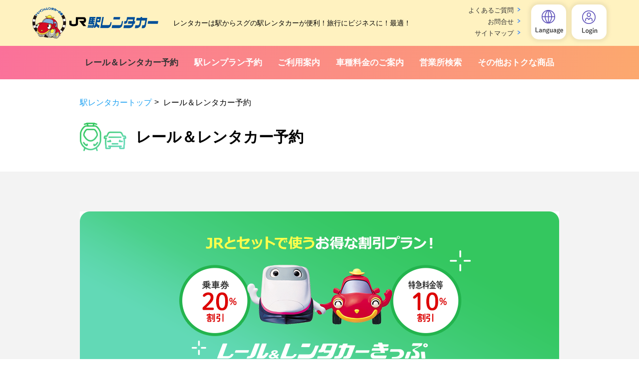

--- FILE ---
content_type: text/html; charset=UTF-8
request_url: https://www.ekiren.co.jp/yoyaku/entry/rr?eigyo_cd=I03506
body_size: 12667
content:
<!DOCTYPE html>
<html lang="ja">
<head>
<meta http-equiv="content-language" content="ja">
<meta http-equiv="Content-Type" content="text/html; charset=UTF-8" />
<meta http-equiv="X-UA-Compatible" content="IE=edge,chrome=1">
<meta name="csrf-token" content="4BOIIv3eYfJUD7SlDWFwrnwE3vfE4Voox2aNdIYg">
<meta name="viewport" content="width=device-width">
<meta name="format-detection" content="telephone=no">
<meta name="description" content="ＪＲ駅レンタカー【公式】｜レール＆レンタカー予約｜" />
<meta name="keywords" content="レンタカー,ＪＲ,レール＆レンタカー,トレン太,レンタカー予約" />
<title>レール＆レンタカー予約｜ＪＲとセットでおトク｜ＪＲ駅レンタカー【公式】</title>
    
            <link media="all" type="text/css" rel="stylesheet" charset="utf-8" href="https://www.ekiren.co.jp/css/common.css?1696397624">
                    <link media="all" type="text/css" rel="stylesheet" charset="utf-8" href="https://www.ekiren.co.jp/css/contents.css?1767843064">
                
    <link rel="shortcut icon" type="image/ico" href="https://www.ekiren.co.jp/favicon.ico" />

        <script type="text/javascript" src="https://www.ekiren.co.jp/js/jquery-3.7.0.min.js"></script>
    <script type="text/javascript" src="https://www.ekiren.co.jp/js/function.js"></script>
    
<!-- Google Tag Manager -->
<script>(function(w,d,s,l,i){w[l]=w[l]||[];w[l].push({'gtm.start':
new Date().getTime(),event:'gtm.js'});var f=d.getElementsByTagName(s)[0],
j=d.createElement(s),dl=l!='dataLayer'?'&l='+l:'';j.async=true;j.src=
'https://www.googletagmanager.com/gtm.js?id='+i+dl;f.parentNode.insertBefore(j,f);
})(window,document,'script','dataLayer','GTM-TRQXJ6W');</script>
<!-- End Google Tag Manager -->


<meta name="google-site-verification" content="9sPlfLlT0R_TaR6G9AEprVumo6Qa5T4BKXgIuREmCes" />

</head>

<body id="yoyaku_rr">

<!-- Google Tag Manager (noscript) -->
<noscript><iframe src="https://www.googletagmanager.com/ns.html?id=GTM-TRQXJ6W"
height="0" width="0" style="display:none;visibility:hidden"></iframe></noscript>
<!-- End Google Tag Manager (noscript) -->


    <div id="wrapper">
    
    <header>
    <div class="inner">
        <div class="logoarea">
            <h1 class="logo"><a href="https://www.ekiren.co.jp"><img src="https://www.ekiren.co.jp/images/header_logo.png" alt="JR駅レンタカー"></a></h1>
            <h2>レンタカーは駅からスグの<br class="sp">駅レンタカーが便利！<br>旅行にビジネスに！最適！</h2>
            <ul>
                <li><a href="https://www.ekiren.co.jp/faq">よくあるご質問</a></li>
                <li><a href="https://www.ekiren.co.jp/contact">お問合せ</a></li>
                <li><a href="https://www.ekiren.co.jp/info/sitemap">サイトマップ</a></li>
            </ul>
        </div>
        <ul class="topmenu">
            <li class="language"><a><img src="https://www.ekiren.co.jp/images/btn_language.png" alt="Language"></a>
                <ul id="langmenu" class="langmenu">
                    <li><a href="/global/en/">English</a></li>
                    <li><a href="/global/tw/">繁體中文</a></li>
                    <li><a href="/global/ko/">한국어</a></li>
                </ul>
            </li>
            <li class="login"><a href="https://www.ekiren.co.jp/member"><img src="https://www.ekiren.co.jp/images/btn_login.png" alt="Login"></a></li>
            <li id="spmenu" class="spmenu"><img src="https://www.ekiren.co.jp/images/btn_spmenu.png" alt="Menu"></li>
        </ul>
    </div>
    <nav>
        <div class="gmenu">
            <ul>
                <li class="g_navi1"><a href="https://www.ekiren.co.jp/yoyaku/entry/rr">レール＆レンタカー予約</a></li>
                <li class="g_navi2"><a href="https://www.ekiren.co.jp/yoyaku/entry/er">駅レンプラン予約</a></li>
                <li class="g_navi3"><a href="https://www.ekiren.co.jp/annai">ご利用案内</a></li>
                <li class="g_navi4"><a href="https://www.ekiren.co.jp/price">車種料金のご案内</a></li>
                <li class="g_navi5"><a href="https://www.ekiren.co.jp/office">営業所検索</a></li>
                <li class="g_navi6"><a href="https://www.ekiren.co.jp/nlp">その他おトクな商品</a></li>
            </ul>
        </div>
        <div id="spnavi">
            <div id="spclose" class="spclose"><img src="https://www.ekiren.co.jp/images/btn_spmenu_close.png" alt="Menu"></div>
            <ul>
                <li><p><a href="https://www.ekiren.co.jp">駅レンタカートップ</a></p></li>
                <li>
                    <p><a href="https://www.ekiren.co.jp/member">会員ログイン</a></p>
                    <p><a href="https://www.ekiren.co.jp/member/entry">会員登録</a></p>
                    <p><a href="https://www.ekiren.co.jp/yoyaku/inquiry">ご予約の照会／変更／取消</a></p>
                </li>
                <li>
                    <p><a href="https://www.ekiren.co.jp/yoyaku/entry/er">駅レンプラン予約</a></p>
                    <p><a href="https://www.ekiren.co.jp/yoyaku/entry/rr">レール＆レンタカー予約</a></p>
                    <p><a href="https://www.ekiren.co.jp/annai">ご利用案内</a></p>
                    <p><a href="https://www.ekiren.co.jp/price">車種料金のご案内</a></p>
                    <p><a href="https://www.ekiren.co.jp/office">営業所検索</a></p>
                    <p><a href="https://www.ekiren.co.jp/nlp">その他おトクな商品</a></p>
                    <p><a href="https://www.ekiren.co.jp/faq">よくあるご質問</a></p>
                    <p><a href="https://www.ekiren.co.jp/contact">お問合せ</a></p>
                    <p><a href="https://www.ekiren.co.jp/info/sitemap">サイトマップ</a></p>
                </li>
            </ul>
        </div>
    </nav>
</header>
<!--ヘッダーここまで-->
<article id="contents">
	<!--タイトル・現在地-->
	<section id="title">
		<div class="inner">
			<!--パンくず-->
			<div class="pankuzu">
				<ul>
					<li><a href="https://www.ekiren.co.jp">駅レンタカートップ</a></li>
					<li>レール＆レンタカー予約</li>
				</ul>
			</div>
			<!--パンくずここまで-->
			<h1 class="yoyaku">レール＆レンタカー予約</h1>
		</div>
	</section>
	<!--タイトル・現在地ここまで-->

	<!--予約トップ-->
	<section id="yoyaku_index" class="frame">
		<div class="inner">
			<h2><img class="pc" src="https://www.ekiren.co.jp/images/yoyaku/entry/rr/rr_plan_top_ttl.png" alt="JRとセットで使うお得な割引プラン！　乗車券20％割引　特急料金等10％割引　レンタカー特別料金　レール＆レンタカーきっぷ"><img class="sp" src="https://www.ekiren.co.jp/images/yoyaku/entry/rr/rr_plan_top_ttl_sp.png" alt="JRとセットで使うお得な割引プラン！　乗車券20％割引　特急料金等10％割引　レンタカー特別料金　レール＆レンタカーきっぷ"></h2>
			<div class="check_point">
				<h3><img src="https://www.ekiren.co.jp/images/yoyaku/entry/rr/rr_plan_top_img.png" alt="Check　まずはネットでレンタカーを予約 → 次に駅でレンタカー券・きっぷを購入"></h3>
				<h4>レンタカーご利用の1時間前までに！</h4>
				<p class="chushaku red"><strong>2026年2月28日をもって発売を終了いたします。長年のご愛顧ありがとうございました。</strong></p>
				<p>JRの乗車券・特急料金等の割引には条件があります。また、下記の期間や一部列車・設備は割引となりません。<br>
[JRの割引制限期間：4月27日〜5月6日、8月10日〜19日、12月28日〜1月6日]</p>
				<p class="chushaku red">※“えきねっと”等JR各社のサイトでお申し込みのきっぷは「レール＆レンタカーきっぷ」の割引が適用されません。</p>
			</div>
			<div class="detail_btn">
				<div class="btn"><a href="https://www.ekiren.co.jp/yoyaku/entry/rr/info" target="_blank" rel="noopener noreferrer">詳しくはこちら</a></div>
			</div>
			<div class="submit_area">
				<div class="btn">
                    <form method="POST" action="https://www.ekiren.co.jp/yoyaku/entry/rr/conditionInputp" accept-charset="UTF-8"><input name="_token" type="hidden" value="4BOIIv3eYfJUD7SlDWFwrnwE3vfE4Voox2aNdIYg">
                                                            <input type="hidden" name="eigyo_cd_from" value="I03506">
                                        <button type="submit"><span class="st">レール＆レンタカーを予約する</span></button>
                    </form>
                </div>
			</div>
		</div>
	</section>
	<!--予約トップここまで-->

</article>

<!-- ヘッダー、コンテンツ -->
    
    <!--フッター-->
    <footer>
        <div id="pageTop">
            <div id="totopLink">
                <a class="scroll" href="#wrapper"></a>
            </div>
        </div>
        <div class="ftlink">
            <ul>
                <li>
                    <p><a href="https://www.ekiren.co.jp">駅レンタカートップ</a></p>
                </li>
                <li>
                    <p><a href="https://www.ekiren.co.jp/member">会員ログイン</a></p>
                    <p><a href="https://www.ekiren.co.jp/member/entry">会員登録</a></p>
                    <p><a href="https://www.ekiren.co.jp/yoyaku/inquiry">ご予約の照会／変更／取消</a></p>
                </li>
                <li class="pc">
                    <p><a href="https://www.ekiren.co.jp/yoyaku/entry/er">駅レンプラン予約</a></p>
                    <p><a href="https://www.ekiren.co.jp/yoyaku/entry/rr">レール＆レンタカー予約</a></p>
                    <p><a href="https://www.ekiren.co.jp/annai">ご利用案内</a></p>
                </li>
                <li class="pc">
                    <p><a href="https://www.ekiren.co.jp/price">車種料金のご案内</a></p>
                    <p><a href="https://www.ekiren.co.jp/office">営業所検索</a></p>
                    <p><a href="https://www.ekiren.co.jp/nlp">その他おトクな商品</a></p>
                </li>
                <li class="pc">
                    <p><a href="https://www.ekiren.co.jp/faq">よくあるご質問</a></p>
                    <p><a href="https://www.ekiren.co.jp/contact">お問合せ</a></p>
                    <p><a href="https://www.ekiren.co.jp/info/sitemap">サイトマップ</a></p>
                </li>
                <li class="sp">
                    <p><a href="https://www.ekiren.co.jp/yoyaku/entry/er">駅レンプラン予約</a></p>
                    <p><a href="https://www.ekiren.co.jp/yoyaku/entry/rr">レール＆レンタカー予約</a></p>
                    <p><a href="https://www.ekiren.co.jp/annai">ご利用案内</a></p>
                    <p><a href="https://www.ekiren.co.jp/price">車種料金のご案内</a></p>
                    <p><a href="https://www.ekiren.co.jp/office">営業所検索</a></p>
                    <p><a href="https://www.ekiren.co.jp/nlp">その他おトクな商品</a></p>
                    <p><a href="https://www.ekiren.co.jp/faq">よくあるご質問</a></p>
                    <p><a href="https://www.ekiren.co.jp/contact">お問合せ</a></p>
                    <p><a href="https://www.ekiren.co.jp/info/sitemap">サイトマップ</a></p>
                </li>
            </ul>
        </div>
        <div class="inner">
            <ul class="footer_menu">
                <li><a href="https://www.ekiren.co.jp/info/company">会社概要</a></li>
                <li><a href="https://www.ekiren.co.jp/info/yakkan">貸渡約款</a></li>
                <li><a href="https://www.ekiren.co.jp/info/hoken">保険・補償制度</a></li>
                <li><a href="https://www.ekiren.co.jp/info/privacy">個人情報保護について</a></li>
                <li><a href="https://www.ekiren.co.jp/info/rules">サイトのご利用にあたって</a></li>
                <li><a href="https://www.ekiren.co.jp/info/law">特定商取引法に基づく表記</a></li>
                <li class="last"><a href="https://www.ekiren.co.jp/info/link">関連リンク</a></li>
            </ul>
            <p>Copyright (C) Eki Rent-a-car System Co.Ltd. All Rights Reserved.</p>
        </div>
    </footer>
    <!--フッターここまで-->
    
    </div><!-- Wrapper -->
    
    </body>
    </html>    

--- FILE ---
content_type: text/css
request_url: https://www.ekiren.co.jp/css/common.css?1696397624
body_size: 12604
content:
@charset "utf-8";

/****************
	初期化設定
****************/

html, body, div, span, applet, object, iframe,
h1, h2, h3, h4, h5, h6, p, blockquote, pre,
a, abbr, acronym, address, big, cite, code,
del, dfn, em, img, ins, kbd, q, s, samp,
small, strike, strong, sub, sup, tt, var,
b, u, i, center,
dl, dt, dd, ol, ul, li,
fieldset, form, label, legend,
table, caption, tbody, tfoot, thead, tr, th, td,
article, aside, canvas, details, embed,
figure, figcaption, footer, header, hgroup,
menu, nav, output, ruby, section, summary,
time, mark, audio, video, button {
	margin: 0;
	padding: 0;
	border: 0;
	font-size: 100%;
	font-style: normal;
	font-weight: normal;
	vertical-align: baseline;
	overflow-wrap: break-word;
}

html {
	overflow-y: scroll;
	-webkit-text-size-adjust: 100%;
}

ol,ul,li{
	list-style: none;
}

sup {
	font-size:110%;
	position:relative;
	top:0;
	line-height:1;
}

blockquote, q {
	quotes: none;
}

blockquote:before,
blockquote:after,
q:before,
q:after {
	content: '';
	content: none;
}

table {
	border-collapse: inherit;
	border-spacing: 0;
}
input, textarea {
}
input[type="submit"],
input[type="button"],
input[type="reset"] {
	appearance:button;
	border:none;
	border-radius:0;
	box-sizing:border-box;
	cursor:pointer;
	-webkit-appearance:button;
}
input[type="text"],
textarea, select, button {
	appearance:none;
	border:none;
	border-radius:0;
	box-sizing:border-box;
	-webkit-appearance:none;
	background:none;
}

a{
	text-decoration: none;
	outline: none;
}
a:focus, *:focus {outline:none;}

/******************************************
normarise
******************************************/
*{
	box-sizing:border-box;
	-webkit-box-sizing: border-box;
	-moz-box-sizing: border-box;
	-ms-box-sizing: border-box;
	-o-box-sizing: border-box;
}

body{
	color:#000;
	font-size:20px;
	font-family:'メイリオ', 'Meiryo','Hiragino Kaku Gothic ProN','ヒラギノ角ゴ ProN W3','ＭＳ ゴシック',sans-serif;
	line-height:1;
	background-color: #fff;
}

.sp {
  display:none !important;
}
#spnavi {
	display:none;
}
img {
	width:auto;
	max-width:100%;
}

input {
	vertical-align: bottom;
}


/*****************
	リンク指定
*****************/

a {
	color: #1da1f2;
}
a:hover, a:active {
	text-decoration: none;
}
area:link, area:visited, area:active, area:hover,
a:link, a:visited, a:active, a:hover {
	overflow: hidden;
	outline: none;
}

/******************
	文字指定
******************/

body, input, select, textarea, button {
	color: #000;
}


/* 全体の指定
----------------*/
div#wrapper {
	width:100%;
	margin:0 auto;
	overflow:hidden;
	position:relative;
}

.inner {
	width:100%;
	max-width:960px;
	margin:0 auto;
	position:relative;
}

/* ヘッダー
----------------*/
header {
	position:relative;
	background:#fff2c0;
}
header .inner {
	max-width:1200px;
	padding:0 25px;
}
.logoarea {
	height:92px;
	display:flex;
	align-items:center;
	box-sizing:border-box;
}
h1.logo {
	padding:0 30px 0 0;
}
h1.logo a img {
	width:auto;
	height:62px;
	display:block;
}
.logoarea h2 {
	font-size:14px;
	line-height:1;
}
.logoarea h2 br {
	display:none;
}
.logoarea ul {
	position:absolute;
	top:6px;
	right:197px;
}
.logoarea ul li {
	font-size:13px;
	line-height:1;
	margin:8px 0 0;
	text-align:right;
}
.logoarea ul li a {
	color:#333;
	padding:0 14px 0 0;
	display:inline-block;
	background:url(../images/ico_link_sml.png) no-repeat right 1px;
}
ul.topmenu {
	display:flex;
}
ul.topmenu li {
	margin:0 0 0 11px;
}
ul.topmenu li.spmenu {
	display:none;
}
ul.topmenu li.language {
	position:relative;
}
ul.topmenu li a {
	background:#fff;
	display:block;
	border-radius:15px;
	box-shadow: 0px 0px 5px 5px rgba(229,218,173,0.5);
	box-sizing: border-box;
	transition:ease .3s;
	position:relative;
}
ul.topmenu li.mypage a {
	background: linear-gradient(143deg, rgba(92,80,185,1) 0%, rgba(133,156,222,1) 100%);
}
ul.topmenu li a::before {
	content:"";
	width:100%;
	height:100%;
	display:block;
	position:absolute;
	top:0;
	left:0;
	border:0;
	border-radius:15px;
	box-sizing:border-box;
	transition:ease.3s;
}
ul.topmenu li a img {
	width:70px;
  height:auto;
	display:block;
	transition:ease .3s;
}
#langmenu li a::before {
	display:none;
}
#langmenu {
	width:120px;
	padding:8px 0 0;
	position:absolute;
	right:0;
	bottom:0;
	transform:translateY(100%);
	z-index:7;
	display:none;
}
#langmenu li {
	margin:0;
	box-shadow: 0px 0px 8px 4px rgb(0 0 0 / 8%);
	border-top:solid 1px #bfbfbf;
}
#langmenu li:first-child {
	border-top:0;
}
#langmenu li a {
	color:#333;
	font-size:14px;
	line-height:1;
	text-decoration:none;
	padding:15px 20px 15px 15px;
  border-radius:0;
  box-shadow:none;
	background:url(../images/ico_link_sml.png) no-repeat right 10px center #fff;
	transition:ease .3s;
}
.gmenu {
	background:rgb(250,113,154);
	background:linear-gradient(93deg, rgba(250,113,154,1) 0%, rgba(252,168,110,1) 100%);
}
.gmenu ul {
	max-width:960px;
	margin:0 auto;
	display:flex;
	justify-content:space-between;
}
.gmenu ul li a {
	color:#fff;
	font-size:17px;
	font-weight:bold;
	padding:25px 10px 20px 10px;
	display:block;
	transition:ease .3s;
}
#yoyaku_rr .gmenu ul li.g_navi1 a,
#yoyaku_er .gmenu ul li.g_navi2 a,
#annnai_page .gmenu ul li.g_navi3 a,
#price_page .gmenu ul li.g_navi4 a,
#office_page .gmenu ul li.g_navi5 a,
#campaign_page .gmenu ul li.g_navi6 a {
	color:#333;
}
.topmenu {
	position:absolute;
	top:9px;
	right:25px;
}
footer {
	padding:0;
	background:rgb(250,113,154);
	background:linear-gradient(93deg, rgba(250,113,154,1) 0%, rgba(252,168,110,1) 100%);
	position:relative;
}
footer .inner {
	padding:42px 0 32px;
	position:relative;
}
footer .inner ul {
	width:100%;
	max-width:960px;
	margin:0 auto;
	display:flex;
	justify-content:center;
}
footer .inner ul li {
	padding:0 12px;
	border-left:solid 1px #fff;
}
footer .inner ul li:first-child {
	border-left:0;
}
footer .inner ul li a {
	color:#fff;
	font-size:14px;
	line-height:1;
	text-decoration:none;
}
footer .inner p {
	color:#fff;
	font-size:14px;
	line-height:1;
	text-align:center;
	margin:40px 0 0;
}
.ftlink {
	background:#eee;
}
.daian_contents + footer .ftlink {
	background:#fff;
}
.ftlink ul {
	max-width:960px;
	margin:0 auto;
	display:flex;
	justify-content:space-between;
	padding:30px 20px 50px;
}
.ftlink ul li p {
	font-size:14px;
	line-height:1;
	white-space:nowrap;
	margin:20px 0 0;
}
.ftlink ul li p a {
	color:#000;
}

/* ページトップへ */
#pageTop {
	width:100%;
	height:0;
  margin: 0 auto;
  z-index:900;
  clear:both;
  position: relative;
	visibility: visible;
	overflow:visible;
	position:fixed;
	bottom:0;
	left:0;
}
#totopLink {
	max-width:1200px;
	margin:0 auto;
	position:relative;
	right:0;
}
#totopLink a {
  width:52px;
  height:52px;
	background:url(../images/totop_o.png) no-repeat center center #fff;
	background-size:36.538% auto !important;
	display:block;
	opacity:0;
	position:absolute;
	bottom:20px;
	right:0;
	pointer-events:none;
	border-radius:50%;
	box-shadow:0px 0px 5px 5px rgb(0 0 0 / 7%);
	transition:ease .3s;
}
.totop #totopLink a {
	opacity:1;
	pointer-events:inherit;
}
#totopLink.bt {
	right:-116px;
}

@media only screen and (max-width:1519px) {
#totopLink a {
	right:20px;
}

}

@media only screen and (max-width:1199px) {
#totopLink.bt {
	right:0;
}
.logoarea h2 {
	line-height:1.4;
}
.logoarea h2 br {
	display:inline;
}

}

@media only screen and (max-width:999px) {
#totopLink.bt {
	top:2px;
}
header .inner {
	padding:0 15px;
}
.logoarea {
	height:82px;
}
h1.logo a img {
	height:52px;
}
ul.topmenu {
	right:15px;
}
ul.topmenu li a {
	width:60px;
	height:60px;
}
#langmenu li a {
	width:100%;
	height:auto;
}
.logoarea ul {
	right:170px;
}
.logoarea ul li {
  font-size:12px;
  margin:7px 0 0;
}
.logoarea h2 {
	line-height:1.4;
}
.logoarea h2 br {
	display:inline;
}
.gmenu ul {
	padding:0 10px;
}
.gmenu ul li a {
	font-size:15px;
	padding:20px 10px 15px 10px;
}
footer .inner {
	padding:30px 0;
}
footer .inner ul {
	flex-wrap:wrap;
}
footer .inner ul li {
	margin:12px 0 0;
}

}

@media only screen and (max-width:899px) {
.gmenu ul li a {
	font-size:14px;
}
.logoarea ul {
	top:8px;
	right:165px;
}
.logoarea ul li {
  font-size:11px;
}
.logoarea h2 {
	font-size:13px;
}
.logoarea h2 br.sp {
	display:inline !important;
}
.ftlink ul li p {
	font-size:13px;
}

}

@media only screen and (max-width:767px) {
#wrapper::after {
	content:"";
	width:100%;
	height:100%;
	display:block;
	position:absolute;
	top:0;
	left:0;
	z-index:8;
	background:rgba(0,0,0,0.5);
	display:none;
}
#wrapper.spmopen::after {
	display:block;
}
#wrapper.spmopen #pageTop {
	display:none !important;
}
#spnavi {
	width:69%;
	padding:82px 0 0 50px;
	background:#eee;
	position:absolute;
	top:0;
	right:0;
	z-index:9;
}
#totopLink a {
	width:50px;
	height:50px;
}
.logoarea h2,
.gmenu,
.logoarea ul {
	display:none;
}
ul.topmenu li.spmenu,
#spnavi .spclose {
	width:60px;
	height:60px;
	border-radius:15px;
	display:block;
	background: linear-gradient(273deg, rgba(252,168,110,1) 0%, rgba(250,113,154,1) 100%);
	cursor:pointer;
	transition:ease .3s;
	position:relative;
}
#spnavi .spclose {
	position:absolute;
	top:9px;
	right:15px;
}
ul.topmenu li.spmenu img,
#spnavi .spclose img {
	transition:ease .3s;
}
#spnavi ul {
	padding:0 0 10px;
}
#spnavi ul li {
	padding:15px 0;
	border-top:solid 1px #bfbfbf;
}
#spnavi ul li p {
	font-size:20px;
	line-height:1.5;
}
#spnavi ul li p a {
	color:#333;
	padding:10px 25px;
	display:block;
}
#langmenu {
	width:140px;
	padding:15px 0 0;
}
#langmenu li a {
	font-size:16px;
}
footer .inner {
  padding:30px 0 45px;
}
footer .inner ul {
	padding:0 27px;
	justify-content:flex-start;
}
footer .inner ul li {
	padding:0 15px 0 0;
  margin:15px 15px 0 0;
	border-right:solid 1px #fff;
	border-left:0;
}
footer .inner ul li:first-child {
	padding-left:0;
}
footer .inner ul li:last-child {
	padding-right:0;
  margin-right:0;
	border-right:0;
}
footer .inner ul li a {
	font-size:16px;
	text-decoration:none;
}
footer .inner p {
	font-size:14px;
	line-height:1.4;
	text-align:left;
	padding:0 27px;
	margin:30px 0 0;
}
#totopLink.bt {
  top:-10px;
}
.ftlink ul {
	padding:0;
	display:block;
	background:#eee;
	border-top:solid 1px #bfbfbf;
}
.ftlink ul li.pc {
	display:none !important;
}
.ftlink ul li.sp {
	width:100%;
	display:flex !important;
	flex-wrap:wrap;
}
.ftlink ul li p {
  font-size:16px;
	margin:0;
	border-bottom:solid 1px #bfbfbf;
}
.ftlink ul li.sp p {
	width:50%;
	box-sizing:border-box;
}
.ftlink ul li.sp p:nth-child(odd) {
	border-right:solid 1px #bfbfbf;
}
.ftlink ul li p a {
	padding:20px 0 20px 55px;
	display:block;
}
.ftlink ul li.sp p:nth-child(even) a {
	padding-left:40px;
}

}

@media only screen and (max-width:639px) {
#totopLink a {
	right:15px;
}
.ftlink ul li p a {
  padding:20px 0 20px 25px;
}
.ftlink ul li.sp p:nth-child(even) a {
  padding-left:20px;
}

}

@media only screen and (max-width:559px) {
.logoarea {
  height:60px;
}
h1.logo a img {
	height:40px;
}
ul.topmenu {
	top:5px;
  right:5px;
}
ul.topmenu li {
  margin:0 0 0 5px;
}
#spnavi .spclose,
#spnavi .spclose a,
ul.topmenu li.spmenu,
ul.topmenu li a {
  width:50px;
  height:50px;
	border-radius:8px;
}
#spnavi {
	padding:65px 0 0 25px;
}
#spnavi .spclose {
	top:5px;
	right:5px;
}
#spnavi ul li {
	padding:10px 0;
}
#spnavi ul li p {
	font-size:16px;
}
#spnavi ul li p a {
	padding:7px 15px;
}
#langmenu {
	width:120px;
	padding:10px 0 0;
}
#langmenu li a {
	font-size:14px;
}
footer .inner {
  padding:25px 0 40px;
}
footer .inner ul {
	padding:0 25px;
}
footer .inner ul li {
	padding:0 10px 0 0;
  margin:10px 10px 0 0;
}
footer .inner ul li a {
	font-size:13px;
}
footer .inner p {
	font-size:12px;
	padding:0 25px;
	margin:30px 0 0;
}
#totopLink a {
	width:45px;
	height:45px;
}
.ftlink ul li p {
	font-size:13px;
}
.ftlink ul li p a {
  padding:15px 0 15px 25px;
}

}

@media only screen and (max-width:479px) {
#totopLink a {
}
#spnavi .spclose {
	top:5px;
	right:5px;
}
#spnavi ul li p {
	font-size:14px;
}
footer .inner ul li a {
  font-size:12px;
}
footer .inner p {
  font-size:10px;
  margin:25px 0 0;
}


}

@media only screen and (min-width:768px) {
#wrapper::after,
#spnavi {
	display:none !important;
}
ul.topmenu li a:hover img {
	opacity:.8;
}
ul.topmenu li a:hover::before {
	border:solid 4px #ffcc00;
}
.gmenu ul li a:hover {
	color:#333;
}
.important_area p a:hover,
footer .inner ul li a:hover,
.ftlink ul li p a:hover {
	text-decoration:underline;
}
#totopLink a:hover {
	background:url(../images/totop.png) no-repeat center center #fd8204;
}
.logoarea ul li a:hover {
	color:#418bfb;
	text-decoration:underline;
}
#langmenu li a:hover {
	background-color:#eee;
}

}


--- FILE ---
content_type: text/css
request_url: https://www.ekiren.co.jp/css/contents.css?1767843064
body_size: 221735
content:
@charset "utf-8";
.SpryHiddenRegion {
  visibility: hidden;
}
textarea {
  resize: vertical;
}
.ta_c {
  text-align:center;
}
.ta_r {
  text-align:right;
}
.red {
  color:#f00;
}
.bold {
  font-weight:bold;
}
.ibk {
  display:inline-block;
}
.ta_bottom {
  margin-bottom: 40px;
  text-align:center;
}

/* パンくず */
.pankuzu {
  max-width: 960px;
  margin: 0 auto 28px;
}
.pankuzu ul {
  display: flex;
  flex-wrap: wrap;
}
.pankuzu ul li {
  font-size: 16px;
  line-height: 1.5;
  position: relative;
}
.pankuzu ul li+li {
  padding-left: 23px;
}
.pankuzu ul li+li::before {
  content: ">";
  position: absolute;
  top: -1px;
  left: 5px;
}
.pankuzu ul li a {
  color: #1da1f2;
}

/* カレンダー */
.ui-datepicker {
	width:16em;
	padding:11px 11px 12px !important;
	margin:0 10px !important;
	box-sizing:border-box !important;
}
.ui-corner-all {
	border-radius:0 !important;
}
.ui-widget {
	font-size:.9em !important;
}
.ui-widget-header {
  border:0 !important;
  background:#1da1f2 !important;
  color:#fff !important;
  font-weight:bold !important;
}
.ui-widget-content {
  border:0 !important;
  background:#fff !important;
	box-shadow:0px 0px 16px -6px rgba(0,0,0,0.6);
}
.ui-icon {
  width:23px;
  height:23px;
}
.ui-datepicker .ui-datepicker-prev, .ui-datepicker .ui-datepicker-next {
	width:23px;
  height:23px;
}
.ui-datepicker .ui-datepicker-next span, .ui-datepicker .ui-datepicker-next-hover span {
  background:url(../images/ico_cal_next.png) repeat 0 0 !important;
	background-size:100% 100% !important;
}
.ui-datepicker .ui-datepicker-prev span, .ui-datepicker .ui-datepicker-prev-hover span {
  background:url(../images/ico_cal_prev.png) repeat 0 0 !important;
	background-size:100% 100% !important;
}
.ui-datepicker .ui-datepicker-next-hover,
.ui-datepicker .ui-datepicker-prev-hover {
	background:none !important;
	outline:none !important;
	cursor:pointer !important;
}
.ui-state-default, .ui-widget-content .ui-state-default, .ui-widget-header .ui-state-default {
	text-align:center !important;
  border: 0 !important;
  background:#fff !important;
  color:#333 !important;
	padding:5px 0 !important;
}
.ui-state-active, .ui-widget-content .ui-state-active, .ui-widget-header .ui-state-active {
	color:#fff !important;
	background:#1da1f2 !important;
	border-radius:3px;
}
.ui-datepicker tr th:first-child,
.ui-datepicker tr td:first-child a {
	color: #d70b24 !important;
}
.ui-datepicker tr th:last-child,
.ui-datepicker tr td:last-child a {
	color: #004f99 !important;
}
.ui-datepicker tr td a.ui-state-active {
	color:#fff !important;
}
.ui-state-hover,
.ui-widget-content .ui-state-hover,
.ui-widget-header .ui-state-hover,
.ui-state-focus,
.ui-widget-content .ui-state-focus,
.ui-widget-header .ui-state-focus {
	border:0;
}


/* 下層ページ */
#contents {
	padding-bottom:50px;
	background:#f3f3f3;
}
#title {
	padding:35px 20px 1px;
	background:#fff;
	border-top:5px solid #fca86e;
  border-image:linear-gradient(273deg, rgba(252,168,110,1) 0%, rgba(250,113,154,1) 100%);
  border-image-slice: 1;
}
#title.nolocation {
  padding-bottom:1px;
}
#title h1 {
	font-size:30px;
	font-weight:bold;
	margin:0 0 40px;
}
#title h1.yoyaku {
	padding-left:112px;
	line-height:57px;
	background:url(../images/yoyaku/ico_title.png) no-repeat 0 0;
	background-size:auto 100%;
}
#title h1.info {
	padding:10px 0 10px 90px;
	line-height:40px;
	background:url(../images/info/ico_title_info.png) no-repeat 0 10px;
	background-size:auto 40px;
}
#title h1.travel {
  padding:10px 0 10px 90px;
	line-height:40px;
  background:url(../images/info/travel/ico_title_travel.png) no-repeat 0 10px;
  background-size:auto 40px;
}
#title h1.drive {
	padding:0 0 0 78px;
	line-height:58px;
	background:url(../images/info/drive/ico_title_drive.png) no-repeat 0 0;
	background-size:auto 100%;
}
#info_area {
	max-width:960px;
  margin:55px auto 60px;
  padding:10px 30px 40px;
	background:#fff;
}
#drive_section {
  margin:85px auto 60px;
}
.topics_area p.arrow_link a::before {
	content:"";
	width:100%;
	height:100%;
	display:block;
	position:absolute;
	top:0;
	left:0;
	border:0;
	border-radius:30px;
	box-sizing:border-box;
	transition:ease.3s;
}
.topics_area p.arrow_link a::after {
	content:"";
	display:block;
	position:absolute;
	width:32px;
	height:32px;
	background:url(../images/arrow.png) no-repeat center center #ffa800;
	background-size:46.875% auto !important;
	position:absolute;
	top:50%;
	right:9px;
	transform:translateY(-50%);
	border-radius:50%;
	transition:ease .3s;
}
.topics_area h1 {
	color:#ffa800;
	font-size:60px;
	font-weight:bold;
	line-height:1;
	margin:0 0 20px;
}
.topics_area h2 {
	color:#333;
	font-size:20px;
	font-weight:bold;
	line-height:1;
	margin:0 0 40px;
}
.topics_area dl {
	font-size:16px;
	line-height:1.75;
	padding:30px 0 0;
	margin:30px 0 0;
	border-top:solid 1px #ffa800;
}
.topics_area h2 + div {
	padding-bottom:30px;
	border-bottom:solid 1px #ffa800;
}
.topics_area dl dd h4 a {
	color:#1da1f2;
  overflow-wrap: break-word;
}
.topics_area p.arrow_link {
	text-align:center;
	margin:35px 0 0;
}
.topics_area p.arrow_link a {
	color:#333;
  font-size:17px;
	font-weight:bold;
  line-height:1;
  padding:1em 54px 1em 30px;
  background:#fff;
  display:inline-block;
  position:relative;
  cursor:pointer;
  border-radius:30px;
  box-shadow:0px 0px 5px 5px rgb(0 0 0 / 7%);
	transition:ease .3s;
}
.topics_detail {
	padding:30px 0;
	margin:30px 0 0;
	border-top: solid 1px #ffa800;
	border-bottom: solid 1px #ffa800;
}
.er_contents #title h1.yoyaku {
	padding-top:4px;
	padding-left:86px;
	line-height:44px;
	background:url(../images/yoyaku/ico_title_er.png) no-repeat 0 0;
	background-size:auto 100%;
}
.topics_detail {
	width:100%;
	display:flex;
  word-break: break-word;
}
.topics_detail h3 {
	font-size:18px;
	line-height:1.4;
	font-weight:normal;
	min-width:7em;
}
.topics_detail h4 {
	font-size:18px;
	line-height:1.4;
	font-weight:bold;
}
.topics_detail p {
	font-size:16px;
	line-height:1.5;
	margin:25px 0 20px;
}
.topics_detail a {
	text-decoration:underline;
}
.topics_detail .image {
  width:300px;
  min-width:300px;
  margin-left:20px;
}
.topics_detail .image img {
  width:100%;
  height:auto;
  display:block;
}
.errortxt {
	margin:60px 0;
}
.errortxt .inner {
	padding:30px 25px 35px 80px;
	margin:0 auto;
	background:#ffe7e7;
	border:solid 3px #f00;
	box-sizing:border-box;
	position:relative;
}
.errortxt .inner::before {
	content:"";
	width:31px;
	height:27px;
	background:url(../images/ico_error.svg) no-repeat 0 0;
	background-size:100% auto;
	position:absolute;
	top:32px;
	left:25px;
}
.errortxt p {
	color:#ff0000;
	font-size:18px;
	font-weight:bold;
	line-height:1.4;
	margin:5px 0 0;
}
.location {
	width:100%;
	padding:40px 25px 45px;
	border:solid 1px #e6e6e6;
	border-bottom:0;
	display:flex;
	justify-content:space-between;
}
.location li {
	color:#898989;
	font-size:16px;
	line-height:1.5;
	white-space:nowrap;
	text-align:center;
	width:20%;
	padding:70px 10px 0;
	box-sizing:border-box;
	position:relative;
}
.location.fourcon li {
	width:25%;
}
.location li.current {
	color:#000;
	font-weight:bold;
}
.location li .num {
	color:#333;
	font-size:20px;
	line-height:37px;
	font-weight:bold;
	text-align:center;
	width:45px;
	padding:2px 0 0;
	background:#c9c9c9;
	border:solid 3px #c9c9c9;
	border-radius:25px;
	box-sizing:border-box;
	position:absolute;
	top:0;
	left:50%;
	transform:translateX(-50%);
}
.location li.current .num {
	color:#00c79e;
	border:solid 3px #00c79e;
	background:#fff;
}
.location li::before {
	content:"";
	width:64%;
	height:3px;
	background:#c9c9c9;
	position:absolute;
	top:22px;
	left:67%;
	display:block;
}
.er_contents .location li.current .num {
	color:#10a3f8;
	border:solid 3px #10a3f8;
}
.location li:last-child::before {
	display:none;
}
.location li.finished .num {
  color: #fff;
  border: solid 3px #00c79e;
  background: #00c79e;
}
.location.member_regist li.current .num {
  color: #5c50b9;
  border: solid 3px #5c50b9;
}
.location.member_regist li.finished .num {
  border: solid 3px #5c50b9;
  background: #5c50b9;
}
.location.member_regist li {
  width: 33.33333%;
}

#eigyosho,
.forms {
	max-width:960px;
	margin:55px auto 60px;
	padding:0 20px;
	box-sizing:content-box;
}
h1.ctrttl {
	font-size:30px;
	font-weight:bold;
	line-height:1.5;
	text-align:center;
	margin:0 0 50px;
}
h1.ctrttl .sub {
	font-size:70%;
	font-weight:normal;
}
h1.ctrttl.icn {
  padding-left: 112px;
  line-height: 57px;
  background: url(../images/yoyaku/ico_title.png) no-repeat 0 0;
  background-size: auto 100%;
  display: table;
  margin: 0 auto 50px;
}
h1.ctrttl.icn.ekiren{
  background: url(../images/yoyaku/ico_title_er.png) no-repeat 0 0;
}
.twocol,
.threecol {
	display:flex;
  word-break: break-word;
}
.linebox {
  padding: 15px 0 0;
  margin: 10px 0 0;
  border-top: solid 1px #ccc;
}
.frame {
  max-width: 960px;
  margin: 55px auto 60px;
  padding: 0 20px;
  box-sizing: content-box;
}
#eigyosho .twocol {
	justify-content:space-between;
}
.shopselect {
	width:calc(50% - 15px);
	background:#fff;
}
.shopselect h2,
.forms h1 {
	color:#fff;
	font-size:20px;
	font-weight:bold;
	line-height:1;
	text-align:center;
	padding:13px 10px 11px;
	background:#32b16c;
}
.er_contents .forms h1 {
	background:#10a3f8;
}
.forms h1 .sub {
	font-size:70%;
	font-weight:normal;
}
.depart h2 {
	background:#f29b76;
}
.return h2 {
	background:#8c97cb;
}
.shopselect .inner {
	padding:25px 30px 35px;
	z-index:1;
}
.shopselect .inner + .inner {
	border-top:solid 1px #ccc;
	margin-bottom:5px;
}
.shopselect h3 {
	font-size:18px;
	font-weight:bold;
	padding-left:37px;
	margin:0 0 20px;
	background-size:auto 100% !important;
}
.depart h3.shopttl {
	line-height:34px;
	background:url(../images/yoyaku/ico_shop_o.svg) no-repeat 0 0;
}
.return h3.shopttl {
	line-height:34px;
	background:url(../images/yoyaku/ico_shop_p.svg) no-repeat 0 0;
}
.depart h3.timettl {
	line-height:30px;
	background:url(../images/yoyaku/ico_clock_o.svg) no-repeat 0 0;
}
.return h3.timettl {
	line-height:30px;
	background:url(../images/yoyaku/ico_clock_p.svg) no-repeat 0 0;
}
.selectbox {
	position:relative;
}
.selectcol .selectbox {
	width:calc(50% - 3px);
}
select {
	font-size:16px;
	line-height:1;
	width:100%;
	padding:10px 20px 8px 15px;
	border:solid 1px #ccc;
	border-radius:3px;
	display:block;
	background:transparent;
}
.selectbox::after {
	content:"";
	width:9px;
	height:19px;
	position:absolute;
	top:50%;
	right:10px;
	transform: translateY(-50%);
	background:url(../images/yoyaku/ico_select.png) no-repeat 0 0;
	background-size:100% auto;
	pointer-events:none;
}
.selectbox select:disabled {
  background-color:#e0e0e0;
}
.selectcol {
	width:100%;
	display:flex;
	justify-content:space-between;
}
.shopselect ul li {
	width:100%;
	margin:17px 0 0;
	display:flex;
}
.shopselect ul li h4 {
	width:5.5em;
	min-width:5.5em;
	font-size:16px;
	line-height:1.33;
	font-weight:bold;
}
.shopselect ul li p {
	font-size:16px;
	line-height:1.33;
}
.shopselect ul li p a {
	color:#1da1f2;
	font-weight:bold;
	padding-right:40px;
	display:inline-block;
	position:relative;
	overflow:visible;
}
.shopselect ul li p a::after {
	content:"";
	width:32px;
	height:32px;
	position:absolute;
	top:45%;
	right:0;
	transition:ease .3s;
	transform:translateY(-50%);
	background:url(../images/yoyaku/ico_pin.svg) no-repeat 50% 50% #ff6845;
	background-size:50% auto;
	border-radius:50%;
}
.forms {
	padding:0;
	box-sizing:border-box;
	background:#fff;
}
.forms .inner {
	padding:35px 30px 55px;
}
.forms p {
	font-size:16px;
	line-height:1.5;
}
.forms p.chushaku {
	font-size:14px;
	line-height:1.8;
	padding-left:1em;
	text-indent:-1em;
}
#cartype .radio_list {
	margin-bottom:-30px;
}
.radio_list li {
	margin:0 0 15px;
}
.radio_list li label {
	font-size:16px;
	font-weight:bold;
	line-height:1.5;
}
input[type="radio"],
input[type="checkbox"] {
	display:none;
}
input[type="radio"] + label,
input[type="checkbox"] + label {
  cursor:pointer;
  padding-left:35px;
  position:relative;
}
input[type="radio"] + label::before,
input[type="radio"] + label::after {
  content:"";
  display:block;
  border-radius:50%;
  position:absolute;
  transform:translateY(-50%);
  top:45%;
}
.er_contents #cartype input[type="radio"] + label::before,
.er_contents #cartype input[type="radio"] + label::after {
  top:11px;
}
input[type="radio"] + label::before {
  background-color:#fff;
  border:1px solid #ccc;
  height:24px;
  width:24px;
  left:0;
	box-sizing:border-box;
}
input[type="radio"] + label::after {
  background-color:#fa719a;
  opacity:0;
  height:14px;
  width:14px;
  left:5px;
}
input[type="checkbox"] + label::before,
input[type="checkbox"] + label::after {
  content:"";
  display:block;
  border-radius:50%;
  position:absolute;
  transform:translateY(-50%);
  top:50%;
}
input[type="checkbox"] + label::before {
	background-color:#fff;
  border-radius:3px;
  border:1px solid #ccc;
  width:24px;
  height:24px;
  transform:translateY(-50%);
  top:50%;
  left:0;
	box-sizing:border-box;
}
input[type="checkbox"] + label::after {
  opacity:0;
  height:16px;
  width:14px;
  top:6px;
  left:5px;
	transform:translateY(0);
	border-radius:0;
	background:url(../images/yoyaku/ico_check.svg) no-repeat 0 0;
	background-size:100% auto;
}
input[type="radio"]:checked + label::after,
input[type="checkbox"]:checked + label::after {
  opacity:1;
}
input[type="text"],
input[type="password"] {
	font-size:16px;
  line-height:1;
  width:100%;
  padding:10px 15px 8px;
  border:solid 1px #ccc;
  border-radius:3px;
  background:transparent;
	display:block;
}
.change_pass .infoinput_ul li .password input[type="password"] {
	font-size:16px;
  line-height:1;
  width:100%;
  padding: 6px 15px 5px;
  border:solid 1px #ccc;
  border-radius:3px;
  background:transparent;
	display:block;
  margin: 10px 0 0 0;
}
.calendarBtn input[type="text"] {
	padding:8px 20px 8px 15px;
}
.car_class {
	padding:15px 30px 0;
}
.er_contents .car_class {
  padding:15px 10px 0 35px;
}
.car_class h2 {
	font-size:16px;
	font-weight:normal;
	line-height:1.4;
	margin:10px 0 0;
}
.car_class h2 .normal {
	margin-left:1em;
	display:inline-block;
}
.check_list {
	display:flex;
}
.check_list li label {
	font-size:16px;
	line-height:1.5;
	font-weight:bold;
	margin:10px 0 0 15px;
	display:inline-block;
}
.check_list li:first-child label {
	margin-left:0;
}
.optionbox {
	padding:25px 0 0;
	margin:20px 0 0;
	border-top:solid 1px #ccc;
}
.optionbox h2 {
	font-size:16px;
	font-weight:bold;
	line-height:1.5;
	margin:0 0 15px;
}
.optionbox:has(input[type="checkbox"]:disabled) h2 label::before {
  /** checkbox(attached to the label) background color in ".optionbox" */
  background-color:#e0e0e0;
}
/*.car_navi h2,
.etc_device h2,
.menseki h2 {
	line-height:1;
	margin:0 0 25px 35px;
}*/
.optionbox h2.unselected {
  line-height:1;
	margin:0 0 25px 35px;
}
.promobox {
	margin:0 0 -10px;
}
.promobox h2 {
	width:100%;
	display:flex;
}
.promobox h2 label,
.optionbox h2 label {
	font-size:16px;
	font-weight:bold;
	line-height:1.5;
	display:inline-block;
}
.promobox h2 label {
	min-width:130px;
	line-height:38px;
}
.promobox h2 .input_text {
	width:100%;
	padding-right:25px;
	box-sizing:border-box;
}
.promobox input[type="checkbox"] + label::after {
	top:13px;
}
.optionbox h2 .normal {
	font-weight:normal;
}
.opb_inner {
	padding:0 0 0 35px;
}
.volume_select {
	margin:25px 0;
}
.volume_select li {
	width:100%;
	margin:10px 0 0;
	display:flex;
	align-items:center;
}
.volume_select li h3 {
	font-size:16px;
	font-weight:bold;
	line-height:1;
	white-space:nowrap;
	min-width:9em;
	width:9em;
}
.volume_select .selectbox {
	display:flex;
}
.volume_select select {
	width:87px;
	padding:8px 15px 6px;
	text-align:center;
}
.forms p.seki {
	margin:0 30px 0 10px;
}
.etc_option {
	margin:30px 0 0;
	padding:15px 10px 10px;
	border:solid 1px #ccc;
}
.etc_ttl {
	width:100%;
	display:flex;
}
.etc_ttl h2 {
	font-size:18px;
	font-weight:bold;
	line-height:1.9;
	white-space:nowrap;
	padding-left:46px;
	margin:0;
	position:relative;
	cursor:pointer;
}
.etc_ttl h2::before {
	content:"";
	width:34px;
	height:34px;
	position:absolute;
	top:-3px;
	left:0;
	background:url(../images/yoyaku/ico_plus.svg) no-repeat center center #32b16c;
	background-size:50% auto;
	border-radius:50%;
}
.er_contents .etc_ttl h2::before {
	background-color:#1da1f2;
}
.etc_ttl h2.open::before {
	background-image:url(../images/yoyaku/ico_minus.svg);
}
.etc_ttl p {
	color:#f00;
	font-size:14px;
	line-height:1.3;
	margin:0 0 0 40px;
}
.etc_option ul {
	padding:15px 10px 0;
	display:none;
}
.etc_option ul li {
	margin:20px 0 0;
	padding:20px 0 0;
	border-top:solid 1px #ccc;
}
.etc_option .volume_select {
	padding:0 35px;
}
.etc_option .volume_select li {
	padding:0;
	margin:10px 0 0;
	border:0;
}
.etc_option ul li h2 {
	font-size:16px;
	font-weight:bold;
}
.etc_option ul li h2 label {
	font-weight:bold;
	display:inline-block;
	line-height:1.2;
}
.etc_option ul li h2 input[type="checkbox"] + label::before {
	top:8px;
}
.etc_option ul li h2 input[type="checkbox"] + label::after {
	top:2px;
}
.etc_option ul li h2 .normal {
	font-weight:normal;
}
.etc_option ul li h2 .red {
	font-weight:normal;
  color:#f00;
}
.etc_option ul li h2 .chushaku {
	font-size:14px;
	font-weight:normal;
	margin-left:1.5em;
}
.etc_option ul li.unsupport {
	padding-left:35px;
}
.etc_option .volume_select li h3 {
	min-width:7.5em;
	width:7.5em;
}
.etc_option .input_text {
	margin:20px 0 30px;
	padding:0 5px 0 35px;
}
.etc_option .input_text input:disabled {
	background-color: #e0e0e0;
}
.terms_text {
	padding:20px 0 0;
}
.terms_text .inner {
	width:auto;
	max-height:270px;
	margin:0 20px 0 30px;
	padding:13px 40px 20px 0;
	overflow-y:auto;
	scrollbar-width:thin;
  scrollbar-color:#8c8c8c #e6e6e6;
}
.terms_text .inner::-webkit-scrollbar{
   width:14px;
	 border-radius:7px;
}
.terms_text .inner::-webkit-scrollbar-track{
   background-color: #e6e6e6;
	 border-radius:7px;
}
.terms_text .inner::-webkit-scrollbar-thumb{
   background-color: #8c8c8c;
	 border-radius:7px;
}
.btn.cancel a::after {
  background: url(../images/arrow.png) no-repeat center center #5c50b9;
}
.btn.cancel.er a::after {
  background: url(../images/arrow.png) no-repeat center center #10a3f8;
}
.btn.cancel.rr a::after {
  background: url(../images/arrow.png) no-repeat center center #32b16c;
}
.terms_text .btn {
	text-align:right;
}
.btn button,
.btn a {
	color:#333;
	font-size:17px;
	font-weight:bold;
	line-height:1;
	padding:1.05em 54px 0.95em 25px;
	background:#fff;
	display:inline-block;
	position:relative;
	cursor:pointer;
	border-radius:30px;
	box-shadow:0px 0px 5px 5px rgba(0,0,0,0.07);
	transition:ease .3s;
}
.btn button::before,
.btn a::before {
	content:"";
  width:100%;
  height:100%;
  display:block;
  position:absolute;
  top:0;
  left:0;
  border:0;
  border-radius:30px;
  box-sizing:border-box;
  transition:ease.3s;
}
#contact_section p.linktxt a::after,
.btn button::after,
.btn a::after {
	content:"";
  display:block;
  position:absolute;
  width:32px;
  height:32px;
  background:url(../images/arrow.png) no-repeat center center #ffa800;
  background-size:46.875% auto !important;
  position:absolute;
  top:50%;
  right:9px;
  transform:translateY(-50%);
  border-radius:50%;
  transition:ease .3s;
}
.btn.reserve_change + .btn.reserve_cancel {
  margin: 10px 0 0 0;
}
.btn.reserve_change a,
.btn.reserve_cancel a {
  width: 155px;
}
.btn.reserve_change a {
  color: #5c50b9;
}
.btn.reserve_change a::after {
  background: url(../images/arrow.png) no-repeat center center #5c50b9;
}
.btn.reserve_cancel a {
  color: #f00;
}
.btn.reserve_cancel a::after {
  background: url(../images/arrow.png) no-repeat center center #f00;
}
.btn.empty_btn {
  width: 213px;
  height: 54.3px;
  opacity:0;
}
.btn.display a {
  color: #fff;
  font-size: 16px;
  font-weight: normal;
  padding: 0.5em 32px 0.45em;
  background: #5c50b9;
  box-shadow: none;
}
.btn.display a::after {
  display: none;
}
.btn.display a:hover::before {
  border: none;
}

.terms_text h3 {
	font-size:14px;
	font-weight:bold;
	line-height:1.3;
	margin:8px 0 0;
}
.terms_text p {
	font-size:14px;
	line-height:1.8;
	margin:20px 0 0;
}
.terms_text p .st {
	color:#f00;
	font-weight:bold;
}
.submit_area {
	padding:30px 20px 55px;
	margin:35px 0 0;
	background:rgb(52,199,95);
	background:linear-gradient(204deg, rgba(52,199,95,1) 0%, rgba(98,217,182,1) 100%);
}
.er_contents .submit_area {
	background:rgb(16,163,248);
	background:linear-gradient(341deg, rgba(16,163,248,1) 0%, rgba(28,209,203,1) 100%);
}
.submit_area.agree_check,
.er_contents .submit_area.agree_check {
	background:#ccc;
}
.submit_area.agree_check.btnon {
	background:rgb(52,199,95);
	background:linear-gradient(204deg, rgba(52,199,95,1) 0%, rgba(98,217,182,1) 100%);
}
.er_contents .submit_area.agree_check.btnon {
	background:rgb(16,163,248);
	background:linear-gradient(341deg, rgba(16,163,248,1) 0%, rgba(28,209,203,1) 100%);
}
.submit_area h2 {
	font-size:16px;
	font-weight:bold;
	text-align:center;
}
.submit_area h2 label {
	font-size:16px;
	font-weight:bold;
}
.submit_area .btn {
	text-align:center;
	margin:35px 0;
}
.submit_area .btn.change {
  margin: 35px 0 30px;
}
.submit_area .btn + .btn {
  margin: 30px 0 0;
}
.submit_area .btn button {
	color:#22bf50;
	padding:0.85em 54px 1.15em 25px;
}
.submit_area.agree_check .btn button {
	opacity:.5;
	pointer-events:none;
}
.submit_area.agree_check.btnon .btn button {
	opacity:1;
	pointer-events:inherit;
}
.er_contents .submit_area .btn button {
	color:#1da1f2;
}
.submit_area .btn button .st {
	font-size:175%;
	font-weight:bold;
	position:relative;
	top:4px;
}
.submit_area .btn button::after {
	background-color:#22bf50;
}
.er_contents .submit_area .btn button::after {
	background-color:#1da1f2;
}
.submit_area .btn.green a {
  color: #22bf50;
}
.btn.green a::after {
  background: url(../images/arrow.png) no-repeat center center #22bf50;
}
.shopselect .btn.map {
  margin: 20px 0 0 0;
  text-align: right;
}
.submit_area.agree_check .btn.green a {
  opacity: .5;
  pointer-events: none;
}
.submit_area.agree_check.btnon .btn.green a {
  opacity: 1;
  pointer-events: inherit;
}
.submit_area .btn+.btn.back {
  margin: -20px 0 0;
}
.submit_area .btn.change+.btn.back {
  margin: 30px 0 0;
}

#carclass .inner {
  padding: 40px 30px 50px;
  background-color: #fff;
}
#price_details h1,
#carclass h1 {
  color: #fff;
  font-size: 20px;
  font-weight: bold;
  line-height: 1;
  text-align: center;
  padding: 13px 10px 11px;
  background: #32b16c;
}
#carclass h2 {
  color: #333333;
  font-size: 20px;
  font-weight: bold;
  line-height: 1;
  padding: 10px 10px 10px 17px;
  background: #98d8b5;
}
#carclass #priceER h2 {
  background:#a5d9fa;
}
#carclass h4 {
  font-size: 16px;
  line-height: 1.58;
  font-weight: bold;
}
#carclass .inner p.soldout {
	color:#f00;
	font-size:20px;
	font-weight:bold;
	line-height:1;
	margin:5px 0 0;
}
#carclass .twocol {
  width: 71.1%;
  box-sizing: border-box;
}
#carclass .threecol {
  padding-top:15px;
	margin-top:15px;
  width: 100%;
  justify-content: space-between;
}
#carclass .threecol + .threecol {
	border-top:solid 1px #ccc;
}
#carclass .linebox {
  padding: 20px 0 0;
  margin: 15px 0 0;
}
#carclass #select_detail_loadnum {
  padding-bottom:20px;
}
#carclass .keepcarmodel {
  margin: 15px 0 0;
  display: flex;
}
#carclass .keepcarmodel p {
  padding-left: 40px;
  font-size: 16px;
  line-height: 1.71;
  margin-top: 12px;
}
#carclass .keepcarmodel p .ttl {
  font-weight: bold;
  margin-right:20px;
}
#select_detail {
  max-width: 960px;
  margin: 55px auto 60px;
  padding: 0 20px;
  box-sizing: content-box;
}
#select_detail.send {
  margin: 55px auto 45px;
}
#select_detail .inner {
  padding: 20px 25px;
  background-color: #fff;
  border: 3px solid #00c79e;
}
#select_detail ul li {
  width: 100%;
  display: flex;
}
#select_detail ul li h3 {
  width: 9.2em;
  min-width: 9.2em;
  font-size: 16px;
  font-weight: bold;
  margin: 0 0 0 10px;
  padding-left: 37px;
  background-size: auto 100% !important;
  line-height: 28px;
  background: url(../images/yoyaku/ico_shop_g.svg) no-repeat 0 0;
}
#select_detail h3.timettl {
  background: url(../images/yoyaku/ico_clock_g.svg) no-repeat 0 0;
  background-size: 24px 100% !important;
}
#select_detail h3.optionttl,
#select_detail h3.carmodelttl {
  position: relative;
  background: none;
}
#select_detail h3.optionttl::before,
#select_detail h3.carmodelttl::before {
  content: "■";
  font-size: 23px;
  display: inline-block;
  color: #00c79e;
  position: absolute;
  left: 0;
  top: 0;
}
#select_detail h3.carmodelttl.none_content::before {
  content: "";
  color: #fff;
}
#select_detail h3.carmodelttl + p .dai {
  padding-left: 5em;
}
#select_detail ul li p {
  font-size: 16px;
  line-height: 1.75;
}
#select_detail .reservable_ul li h3 {
  width: 5.2em;
  min-width: 5.2em;
  font-weight: bold;
  font-size: 16px;
  line-height: 1.75;
  background: none;
  padding: 0;
  margin: 0;
}
#select_detail .reservable_ul li p {
  font-size: 16px;
  line-height: 1.75;
}
#select_detail .reservable_ul li h3+p {
  margin-top: 0;
}
#select_detail h2+.reservable_ul {
  margin-top: 22px;
}
#select_detail .reservable_ul+p {
  margin-top: 10px;
}

#carreserve {
  margin: 30px 0 0;
}
#carreserve li {
  width: 100%;
  display: flex;
}
#carreserve li + li {
  margin-top: 15px;
}
#carreserve li .btn a {
  width: 140px;
  box-sizing: border-box;
  font-size: 13.6px;
	pointer-events:none;
}
#carreserve li p {
  padding-left: 10px;
  font-size: 14px;
  line-height: 1.71;
  margin-top: 10px;
}
#carreserve li p .chushaku {
  text-indent: -1em;
  padding-left: 1em;
  display: inline-block;
  color: #ff0000;
}
#carreserve li .btn.answerlater + p {
  letter-spacing: -0.05em;
  margin-top: 0;
}
.btn.reservable a {
  color: #e76cd4;
  padding: 1.05em 49px 0.95em 32px;
}
.btn.answerlater a {
  color: #448aca;
  padding: 1.05em 49px 0.95em 32px;
}
.btn.nohandling a {
  color: #898989;
  padding: 1.05em 40px 0.95em 15px;
}
.btn.reservable a::after,
.btn.answerlater a::after,
.btn.nohandling a::after {
  width: 25px;
  height: 25px;
  background-size: 46.875% auto !important;
  top: 50%;
  right: 9px;
}
.btn.reservable a::after {
  background: url(../images/arrow.png) no-repeat center center #e76cd4;
}
.btn.answerlater a::after {
  background: url(../images/arrow.png) no-repeat center center #448aca;
}
.btn.nohandling a::after {
  background: none;
}
.btn.nohandling a .batsu {
  display: inline-block;
  width: 27px;
  height: 27px;
  border: 1px solid #fff;
  border-radius: 50%;
  background: #8c8c8c;
  position: absolute;
  top: 6px;
  right: 8px;
}
.btn.nohandling a .batsu::before,
.btn.nohandling a .batsu::after {
  content: "";
  position: absolute;
  top: 50%;
  left: 53%;
  width: 1px;
  height: 14px;
  background: #fff;
}
.btn.nohandling a .batsu::before {
  transform: translate(-50%, -50%) rotate(45deg);
}
.btn.nohandling a .batsu::after {
  transform: translate(-50%, -50%) rotate(-45deg);
}
#carreserve + .class_area {
  margin-top: 50px;
}
.class_area + .class_area {
  margin-top: 60px;
}
.class_area .btn.answerlater {
  margin-top: 10px;
  position: relative;
}
.class_area .btn.answerlater::before {
  content: "";
  display: block;
  width: 35px;
  height: 35px;
  background: url(../images/yoyaku/ico_smoke.png) no-repeat center;
  background-size: cover;
  position: absolute;
  top: 14%;
  left: 15px;
  z-index: 1;
  pointer-events: none;
}
.class_area .btn.answerlater a {
  width: 213px;
  box-sizing: border-box;
  text-align: center;
  padding: 1.03em 50px 0.93em 61px;
}
.class_area .btn.answerlater a::after {
  width: 31px;
  height: 31px;
  background: url(../images/arrow.png) no-repeat center center #448aca;
}
.class_area+.btn.back {
  margin: 60px auto 0;
  text-align: center;
}
.btn_wrap .btn:nth-child(1) {
  margin-top: 15px;
  position: relative;
}
.btn_wrap .btn:nth-child(1)::before {
  content: "";
  display: block;
  width: 35px;
  height: 35px;
  background: url(../images/yoyaku/ico_nosmoke.png) no-repeat center;
  background-size: cover;
  position: absolute;
  top: 14%;
  left: 15px;
  z-index: 1;
  pointer-events: none;
}
.btn_wrap .btn:nth-child(1) a {
  width: 213px;
  box-sizing: border-box;
  text-align: center;
  padding:1.03em 20px 0.93em 31px;
}
.btn_wrap .btn:nth-child(2) {
  margin-top: 10px;
  position: relative;
}
.btn_wrap .btn:nth-child(2)::before {
  content: "";
  display: block;
  width: 35px;
  height: 35px;
  background: url(../images/yoyaku/ico_smoke.png) no-repeat center;
  background-size: cover;
  position: absolute;
  top: 14%;
  left: 15px;
  z-index: 1;
  pointer-events: none;
}
.btn_wrap .btn:nth-child(2) a {
  width: 213px;
  box-sizing: border-box;
  text-align: center;
  padding:1.03em 20px 0.93em 31px;
}
.btn_wrap .btn a {
	white-space: nowrap;
}
.btn_wrap .btn a::after {
  width: 31px;
  height: 31px;
}
.btn_wrap .btn a .batsu::before,
.btn_wrap .btn a .batsu::after {
  left: 50%;
}
.btn_wrap.smkhide .btn a {
  padding-left:15px !important;
  padding-right:40px !important;
}
.btn_wrap.smkhide .btn::before {
  display:none !important;
}
.btn_wrap .btn a .batsu {
  width: 32px;
  height: 32px;
  top: 9px;
  right: 8px;
}
.car_info {
  width: 60.6%;
  box-sizing: border-box;
  margin-top: 20px;
}
.car_info ul li {
  width: 100%;
  display: flex;
}
.car_info ul li h4 {
  width: 6.5em;
  min-width: 6.5em;
  font-size: 16px;
  line-height: 1.33;
  font-weight: bold;
}
.car_info ul li p {
  font-size: 16px;
  line-height: 1.33;
}
.car_img {
  padding-right: 14px;
  box-sizing: border-box;
  margin-top: 6px;
  width: 39.1%;
}
.car_img img {
  display:block;
}
.omakase {
  width: 242px;
  border: 1px solid #ccc;
  padding: 12px 12px 20px;
  box-sizing: border-box;
  margin-left: 2.8%;
}
.omakase h3 {
  color: #32b16c;
  font-size: 18px;
  line-height: 1.3;
  font-weight: bold;
  padding-left: 8px;
}
.bag {
  position: relative;
  width: 22px;
  padding: 0 5px 0 20px;
  display: inline-block;
  margin-left: 5px;
}
.bag::after {
  content: "";
  display: inline-block;
  width: 22px;
  height: 16px;
  background: url(../images/yoyaku/ico_bag.png) no-repeat center;
  background-size: cover;
  margin: 0 5px 0 5px;
  position: absolute;
  top: -15px;
  left: -8px;
}
.carrybag {
  position: relative;
  width: 15px;
  margin-right: 8px;
  display: inline-block;
}
.carrybag::after {
  content: "";
  display: inline-block;
  width: 15px;
  height: 28px;
  background: url(../images/yoyaku/ico_carrybag.png) no-repeat center;
  background-size: cover;
  margin: 0 10px 0 10px;
  position: absolute;
  top: -21px;
  left: -7px;
}
.people {
  position: relative;
  width: 15px;
  margin-right: 8px;
  display: inline-block;
}
.people::after {
  content: "";
  display: inline-block;
  width: 18px;
  height: 27px;
  background: url(../images/yoyaku/ico_people.png) no-repeat center;
  background-size: cover;
  margin: 0 10px;
  position: absolute;
  top: -21px;
  left: -7px;
}
.select_name {
  margin: 23px 0 0;
  padding: 10px 10px;
  border: solid 1px #ccc;
}
.select_name ul {
  display: flex;
  flex-wrap: wrap;
  margin: 5px 0 0;
  padding: 0 1.2222%;
}
.select_name_ttl {
  width: 100%;
  display: flex;
}
.select_name_ttl p {
  margin: 9px 0 0 20px;
  color: #f00;
  font-size: 14px;
  line-height: 1.3;
  text-indent: -1em;
  padding-left: 1em;
}
#carclass .select_name_ttl h2 {
  color: #333333;
  font-size: 18px;
  padding: 10px 10px 6px 45px;
  background: none;
  font-weight: bold;
  line-height: 1;
  white-space: nowrap;
  margin: 0;
  position: relative;
  cursor: pointer;
}
#carclass .select_name_ttl h2::before {
  content: "";
  width: 34px;
  height: 34px;
  position: absolute;
  top: -1px;
  left: 0;
  background: url(../images/yoyaku/ico_plus.svg) no-repeat center center #32b16c;
  background-size: 50% auto;
  border-radius: 50%;
}
#carclass .select_name_ttl h2.open::before {
  background-image: url(../images/yoyaku/ico_minus.svg);
}
#carclass .select_name ul li {
  padding: 0 3.3333%;
  position: relative;
  margin: 15px 0;
}
#carclass .select_name ul li + li::before {
  content: "";
  display: block;
  background: #ccc;
  width: 1px;
  height: 100%;
  position: absolute;
  left: 0;
  top: 0;
}
#carclass .select_name ul li:nth-child(3n + 4)::before {
  display: none;
}
#carclass .select_name ul li h2 {
  font-size: 18px;
  padding: 0 0 0 5px;
  background: none;
  color: #32b16c;
}

.btn.back a {
  padding: 1.05em 22px 0.95em 52px;
}
.btn.back a::after {
  background: url(../images/arrow_left.png) no-repeat center center #22bf50;
  right: auto;
  left: 9px;
}
.btn.back a.ekiren::after {
  background: url(../images/arrow_left.png) no-repeat center center #1da1f2;
  right: auto;
  left: 9px;
}

.btn.backpage {
  max-width: 960px;
  margin: 55px auto 50px;
  padding: 0 20px;
  box-sizing: content-box;
}
.btn.backpage a {
	text-align:center;
	min-width:200px;
  padding: 1.05em 37px 0.95em 52px;
}
.btn.backpage a::after {
  background: url(../images/arrow_left.png) no-repeat center center #ffa800;
  right: auto;
  left: 9px;
}
#reservable {
  max-width: 960px;
  margin: 55px auto 60px;
  padding: 42px 28px 36px;
  box-sizing: content-box;
  background-color: #fff;
}
#reservable.notes {
	background: #ffe7e7;
	border:solid 3px #f00;
}
.nblock {
	margin:20px 0;
}
.notes .nblock:first-child {
	margin-top:0;
}
#reservable h2 {
  font-size: 24px;
  line-height: 1.54;
  font-weight: bold;
  color: #ff0000;
  text-align: center;
}
#reservable h3,
#reissue_completed h3 {
  font-size: 20px;
  line-height: 1.5;
  font-weight: bold;
  text-align: center;
}
#reservable h4 {
  font-size: 18px;
  line-height: 1.5;
  font-weight: bold;
  text-align: left;
	margin:0 0 5px;
}
#reissue_completed p,
#reservable h2 + h3,
#reissue_completed h2 + h3,
#reservable h3 + h2 {
  margin: 25px 0 0;
}
#reservable p + h2 {
	margin:15px 0 0;
}
#reissue_completed p,
#reservable p {
  font-size: 16px;
  line-height: 1.75;
}
#reservable.notes p.chushaku {
	text-indent:-1em;
	padding-left:1em;
	margin:0;
}
#reservable h2 + p {
  margin-top: 22px;
}
#reservable h3 + p,
#reissue_completed h3 + p {
  margin-top: 22px;
}
#reservable p + p {
  margin-top: 10px;
}
.send #reservable {
  padding: 42px 28px 50px;
  margin: 55px auto 45px;
}
.send #reservable p {
  text-align: center;
  line-height: 1.625;
}
.send #reservable p + p {
  margin:0;
}
.contact_contents .send #reservable p + p {
  margin-top:1em;
}
.send #reservable p + p.chushaku {
	margin-top:20px;
}
#reservable .st {
  font-weight: bold;
}
#reservable .chushaku {
  text-indent: -1em;
  padding-left: 1em;
  font-weight: bold;
}
#reservable h5 {
  font-size: 16px;
  line-height: 1.75;
  font-weight: bold;
}
#reservable h5.indent_1 {
  text-indent: -1em;
  padding-left: 1em;
}
#reservable p + h5 {
  margin-top: 10px;
}
#reservable .chushaku.d_ib {
  display: inline-block;
}
#reservable .chushaku.indent_1_4 {
  text-indent: -1.4em;
  padding-left: 1.4em;
}
.send #reservable p.ta_l {
  text-align: left;
}
.campaigntxt{
  max-width: 960px;
  margin: 55px auto 60px;
  padding: 42px 28px 36px;
  box-sizing: content-box;
  background-color: #fff;
  font-size:16px;
}
.hanboutxt{
  max-width: 960px;
  margin: 55px auto 60px;
  padding: 42px 28px 36px;
  box-sizing: content-box;
  background-color: #ffe7e7;
  border:solid 3px #f00;
  font-size:16px;
}

.digicert {
  width: 139px;
  height: auto;
  display: block;
  margin: 40px 0 0 auto;
}
.digicert_desc {
  font-size: 14px;
  line-height: 1.5;
  text-align: right;
  margin-top: 10px;
}
#reissue_completed {
  padding: 42px 28px 50px;
  margin: 55px auto 60px;
  padding: 42px 28px 36px;
  box-sizing: content-box;
  background-color: #fff;
}
#infoinput #reissue_completed {
	margin-top:0 !important;
}
#reissue_completed h2 {
  font-size: 24px;
  line-height: 1.54;
  font-weight: bold;
  color: #ff0000;
  text-align: center;
}
#car_request h1,
#price h1 {
  color: #fff;
  font-size: 20px;
  font-weight: bold;
  line-height: 1;
  text-align: center;
  padding: 13px 10px 11px;
  background: #32b16c;
}
#price .inner {
  padding: 35px 28px 65px;
  background-color: #fff;
}
#price ul li {
  width: 100%;
  display: flex;
  justify-content: space-between;
}
#price ul li h3 {
  font-size: 16px;
  font-weight: bold;
  margin: 0 0 0 17px;
  line-height: 28px;
}
#price ul li p {
  font-size: 16px;
  line-height: 1.75;
  margin: 0 36px 0 0;
  text-align: right;
}
.price_total + .price_total {
  margin-top: 10px;
}
#price .price_total ul li {
  display: table;
}
#price .price_total ul li h3 {
  background-color: #f3f3f3;
  width: calc(100% - 7.5em);
  box-sizing: border-box;
  padding: 23px 15px 23px 23px;
  margin: 0;
  text-align: right;
  display: table-cell;
  vertical-align: middle;
}
#price .price_total ul li h3 .font_s {
  font-weight: normal;
}
#price .price_total ul li p {
  background-color: #ffe8b4;
  width: 7.5em;
  box-sizing: border-box;
  padding: 17px 35px 15px 20px;
  font-size: 24px;
  font-weight: bold;
  color: #fa719a;
  display: flex;
  align-items: center;
  justify-content: right;
  margin: 0;
  display: table-cell;
  vertical-align: middle;
}
#price_total_used {
  margin-top: 10px;
}
#payinfottl {
  font-size: 24px;
  line-height: 1.5;
  font-weight: bold;
  color: #32b16c;
  text-align: center;
}
#price_total_used + #payinfottl {
  margin-top: 60px;
}
#payinfottl + .price_total {
  margin-top: 8px;
}
#price .price_total#price_madoguchi ul li h3,
#price .price_total#price_carrental ul li h3 {
  padding: 9px 15px 9px 23px;
}
#price .price_total#price_madoguchi ul li p,
#price .price_total#price_carrental ul li p {
  padding: 9px 35px 9px 20px;
}
#price .inner .about_payment{
  margin-top:35px;
  font-size: 14px;
  line-height: 1.85;
}
#price .inner .about_payment b{
  font-weight: bold;
}
#send_email {
  max-width: 960px;
  margin: 75px auto 60px;
  padding: 65px 60px 70px;
  box-sizing: content-box;
  background-color: #fff;
}
#send_email.sendfin {
	padding: 80px 60px 70px;
	position:relative;
}
#send_email h1,
#infoinput h1 {
  color: #fff;
  font-size: 20px;
  font-weight: bold;
  line-height: 1;
  text-align: center;
  padding: 13px 10px 11px;
  background: #32b16c;
}
#send_email h1 {
  background: #5c50b9;
	position: absolute;
  top: 0;
  left: 0;
  width: 100%;
}
#send_email h2 {
  font-size: 20px;
  line-height: 2;
  color: #f00;
  font-weight: bold;
  text-align: center;
  word-break: break-all;
}
#send_email p {
  font-size: 16px;
  line-height: 1.875;
}
#send_email ul {
  font-size: 16px;
  line-height: 1.875;
}
#send_email h2+p,
#send_email p+ul {
  margin: 27px 0 0 0;
}
#send_email ul li {
  text-indent: -1em;
  padding-left: 1em;
}
#infoinput.member_info h1,
#infoinput.member_login h1,
#infoinput.member_yoyaku h1 {
  background: #5c50b9;
}
#infoinput .inner {
  padding: 30px 30px 45px;
  background-color: #fff;
}
.infoinput_inner {
  padding: 0 0 0 50px;
}
#infoinput.member_info .inner {
  padding: 34px 60px 62px;
  background-color: #fff;
}
#infoinput .btn {
  text-align: right;
}
#infoinput p {
  font-size:16px;
  line-height:1.8;
  word-break: break-all;
}
#infoinput .desc {
  font-size: 16px;
  line-height: 1.33;
  font-weight: bold;
}
#infoinput .desc+.chushaku {
  margin: 20px 0 0;
  font-size: 16px;
  line-height: 1.33;
  font-weight: bold;
  text-indent: -1em;
  padding-left: 1em;
}

.input_text_wrap {
  display: flex;
  align-items: center;
  width: 100%;
}
.shop_close {
  font-size: 16px;
  line-height: 1.625;
}
.status_ul {
  margin: 12px 0 0;
  padding: 0 13px;
}
.status_ul li {
  width: 100%;
  display: flex;
  align-items: center;
}
.status_ul li h3 {
  font-size: 16px;
  line-height: 1.625;
  white-space: nowrap;
  min-width: 6em;
  width: 6em;
  box-sizing: border-box;
  margin-right: 1.5em;
  position: relative;
}
.status_ul li h3::after {
  content: '：';
  display: inline-block;
  width: 1em;
  height: 1em;
  position: absolute;
  right: 0;
  top: 0;
}
div.eigyosyo_annai {
  margin: 10px 0px 10px 90px;
}
.status_ul li p {
  font-size: 16px;
  line-height: 1.625;
}
.infoinput_ul {
  margin: 35px 0 0;
}
.infoinput_ul li {
  width: 100%;
  display: flex;
  align-items: center;
}
.infoinput_ul li + li {
  margin-top: 30px;
}
.infoinput_ul li h3 {
  font-size: 16px;
  font-weight: bold;
  line-height: 1;
  white-space: nowrap;
  min-width: 11.9em;
  width: 11.9em;
}
.infoinput_ul li .input_text {
  width: 14.2em;
}
.infoinput_ul li .input_text input[type="text"],
.infoinput_ul li .input_text input[type="password"]{
  padding: 6px 15px 5px;
}
.login_pass .infoinput_ul li .password input[type="password"] {
	font-size:16px;
  line-height:1;
  width:100%;
  padding: 6px 15px 5px;
  border:solid 1px #ccc;
  border-radius:3px;
  background:transparent;
	display:block;
  margin: 10px 0 0 0;
}
.infoinput_ul .selectbox select {
  padding: 7px 15px 6px;
  text-align: center;
}
.infoinput_ul li .input_text.mail {
  width: calc(100% - 5.8em);
}
.infoinput_ul li .input_text.mail .mail_split {
  display: flex;
}
.infoinput_ul li .input_text.address {
  width: calc(100% - 15.35em);
}
.infoinput_ul .selectbox.people_otona,
.infoinput_ul .selectbox.people_kodomo {
  width: 3.9em;
}
.infoinput_ul + .chushaku {
  font-size: 14px;
  line-height: 1.42;
  font-weight: normal;
  text-indent: -1em;
  padding-left: 14.5em;
  margin-top: 15px;
}
.chushaku + .infoinput_ul {
  margin-top: 25px;
}
.infoinput_ul .selectbox.birth_year select {
  padding: 7px 25px 6px 15px;
}

.infoinput_ul .selectbox.birth_month select,
.infoinput_ul .selectbox.birth_day select {
  padding: 7px 21px 6px 15px;
}

.infoinput_ul .selectbox.departure {
  margin-right: 10px;
}

.infoinput_ul .selectbox.departure select {
  padding: 7px 29px 6px 12px;
}

.infoinput_ul li .input_text.build_apart {
  width: calc(100% - 15.35em);
}
.infoinput_ul .selectbox.birth_year_gengo select {
  padding: 7px 55px 6px 15px;
  text-align: left;
}
.infoinput_ul li textarea {
  font-size: 16px;
  line-height: 1.75;
  width: 100%;
  padding: 10px 15px 8px;
  border: solid 1px #ccc;
  border-radius: 3px;
  background: transparent;
  display: block;
}
.contact_contents .infoinput_ul li {
	align-items:baseline;
}

.chushaku_mikakutei {
  font-size: 18px;
  line-height: 1.5;
  font-weight: bold;
  color: #f00;
  text-align: center;
  text-indent: -1em;
  padding-left: 1em;
}

.member_info {
  margin:85px auto 0;
}
.member_info .desc {
  font-size: 16px;
  line-height: 1.33;
  font-weight: bold;
}
.member_info .chushaku {
  font-size: 16px;
  line-height: 1.33;
  font-weight: bold;
  text-indent: -1em;
  padding-left: 1em;
}
.member_info .desc+.chushaku {
  margin: 20px 0 0;
}
.member_info .chushaku+.infoinput_ul {
  margin: 60px 0 0;
}
.member_info .infoinput_ul+.chushaku {
  font-size: 14px;
  line-height: 1.42;
  font-weight: normal;
  text-indent: -1em;
  padding-left: 16.9em;
  margin-top: 15px;
}
.member_info .chushaku+.infoinput_ul.mt {
  margin-top: 15px;
}
.member_info .infoinput_ul li h3 {
  min-width: 14em;
  width: 14em;
}
.member_info .infoinput_ul li .input_text.mail {
  width: 14.2em;
}
.member_info .infoinput_ul li .input_text.address,
.member_info .infoinput_ul li .input_text.build_apart {
  width: calc(100% - 14.9em);
}
.member_info.confirm .infoinput_ul,
.member_info.delete .infoinput_ul {
  margin: 50px 0 0;
}
.member_info.confirm .infoinput_ul li h3,
.member_info.delete .infoinput_ul li h3 {
  min-width: 15em;
  width: 15em;
}
.member_info.delete .infoinput_ul li h3.fl_start {
  align-self: flex-start;
  line-height: 1.75;
}
.member_info.confirm .infoinput_ul+.chushaku_mikakutei {
  margin: 77px 0 0 0;
}

.member_yoyaku {
  margin: 85px auto 40px;
}
.member_yoyaku h2 {
  font-size: 18px;
  font-weight: bold;
  line-height: 1.5;
  padding: 10px 12px 8px;
  background: #dedcf1;
}
.member_yoyaku_num {
  color: #1da1f2;
  font-weight: bold;
}
.member_yoyaku .desc {
  font-size: 16px;
  line-height: 1.33;
  font-weight: bold;
}
.member_yoyaku .infoinput_ul {
  margin: 23px 0 0;
}
.member_yoyaku .infoinput_ul+h2 {
  margin: 48px 0 0;
}
.member_yoyaku .twocol .btn_wrap {
  border-left:1px solid #ccc;
  padding: 35px 17px 30px;
  box-sizing: border-box;
  margin: 10px 0 0 auto;
}

.change_pass .login_area {
  padding: 37px 26px 45px;
}
.change_pass .infoinput_ul li h3 {
  font-weight: bold;
  white-space: inherit;
  min-width: inherit;
  width: inherit;
}
.change_pass .infoinput_ul li.mt {
  margin-top: 45px;
}
.change_pass .infoinput_ul {
  max-width: 495px;
}
.change_pass .infoinput_ul li .input_text {
  max-width: 415px;
}
.change_pass .btn.backpage a {
  color: inherit;
  font-size: 17px;
  padding: 1.05em 22px 0.95em 52px;
}

.login_area {
  padding: 37px 26px 60px;
  border: 3px solid #bcb6e6;
}
#infoinput.member_yoyaku .inner {
  padding: 34px 60px 65px;
}
#infoinput.member_info.confirm .inner {
  padding: 34px 60px 12px;
}

#infoinput.member_info.delete .inner {
  padding: 34px 60px 70px;
}
.contact_contents #infoinput.member_info.delete .inner {
  padding:1px 60px 50px;
}
#infoinput.member_login {
  margin: 85px auto 80px;
}
#infoinput.member_login .inner {
  padding: 34px 60px 45px;
  background-color: #fff;
}
#infoinput.member_login.pass_reissue .inner {
  padding: 34px 60px 80px;
}
#infoinput.member_login.change_pass .inner {
  padding: 34px 60px 70px;
}
#infoinput.member_login.change_pass .btn.backpage {
  text-align: left;
  margin: 35px 0 0 0;
  padding: 0;
}
#infoinput.member_login.change_pass .btn.backpage a::after {
  background: url(../images/arrow_left.png) no-repeat center center #ffa800;
  right: auto;
  left: 9px;
}
.member_login_inner {
  max-width: 620px;
  margin: 0 auto;
}
.member_login .desc {
  font-size: 16px;
  line-height: 1.5;
  font-weight: bold;
}
.member_login .chushaku {
  font-size: 16px;
  font-weight: bold;
  line-height: 1.33;
  text-indent: -1em;
  padding-left: 1em;
}
.member_login .desc+.chushaku {
  margin: 27px 0 0;
}
.member_login .infoinput_ul {
  margin: 0 auto;
  max-width: 415px;
}
.member_login p +.login_area {
  margin-top:35px;
}
.member_login .chushaku+.login_area {
  margin-top:55px;
}
.member_signup .login_area {
  margin-bottom:35px;
}
.member_login .desc+.login_area {
  margin-top:35px;
}
.member_login .infoinput_ul li {
  display: block;
}
.member_login .infoinput_ul li+li {
  margin-top: 20px;
}
.member_login .infoinput_ul li .input_text {
  width: 100%;
}
.member_login .infoinput_ul li .input_text input[type="text"] {
  width: 100%;
  margin: 10px 0 0 0;
}
.member_login .infoinput_ul li .input_text.birth_year_num {
  width: 3.4em;
  margin-left: 8px;
}
.member_login .infoinput_ul li .input_text.birth_year_num input[type="text"] {
  margin: 0;
}
#infoinput.member_login .btn {
  text-align: center;
  margin: 50px auto 0;
}
.member_login .btn a,
.member_login .btn button {
  color: #5c50b9;
  font-size: 22px;
  font-weight:bold;
  padding: 0.7em 103px 0.6em 103px;
}
.member_login .btn a::after,
.member_login .btn button::after {
  background: url(../images/arrow.png) no-repeat center center #5c50b9;
}
.member_login .btn+.chushaku {
  margin-top: 45px;
  font-weight: normal;
}
.member_login a {
  color: #1da1f2;
}
.member_login .hankaku {
  padding: 0;
}
.member_login .nen,
.member_login .tsuki {
  padding: 0 12px 0 8px;
}
.member_login .nichi {
  padding: 0 0 0 10px;
}
.member_login .input_text_wrap {
  margin: 10px 0 0 0;
}

.otona,
.kodomo,
.zenkaku,
.hankaku,
.atto,
.mei {
  font-size: 16px;
  display: inline-block;
}
.zenkaku,
.hankaku,
.atto {
  padding: 0 0 0 5px;
}
.mei {
  padding: 0 0 0 10px;
}
.otona {
  padding: 0 10px 0 0;
}
.kodomo {
  padding: 0 10px 0 30px;
}
.atto {
  padding: 0 10px 0;
}
.hissu {
  font-size: 14px;
  color: #f00;
  padding-left: 8px;
}
.nen,
.tsuki,
.nichi {
  font-size: 16px;
  display: inline-block;
  padding: 0 15px 0 10px;
}

.personal_info {
  padding: 10px 0 0;
}
.personal_info h3 {
  margin: 5px 0 0;
}
.personal_info h3 + p,
.personal_info h4 + p {
  margin: 0;
}
.personal_info p + ol {
  margin: 20px 0 0 0;
}
.personal_info ol {
  font-size: 14px;
  line-height: 1.8;
}
.personal_info ol li + li {
  margin: 20px 0 0 0;
}
.personal_info h4 {
  font-weight: bold;
}
.personal_info .submit_area .btn {
  margin: 20px 0 40px;
}
.personal_info .submit_area .btn button {
  font-size: 16px;
}
.personal_info .submit_area .btn button::after {
  width: 41px;
  height: 41px;
}
.personal_info .submit_area .btn button .st {
  left: -0.4em;
}
.payment h4 {
  font-size: 14px;
  line-height: 1.71;
  font-weight: bold;
}
.payment {
  margin: 28px 0 0 0;
}
.payment p,
.payment ol {
  font-size: 14px;
  line-height: 1.71;
}
.payment h4 + p,
.payment p + ol,
.payment ol + p {
  margin-top: 12px;
}
.payment ol {
  text-indent: -2em;
  padding-left: 2em;
}
.payment .chushaku {
  display: inline-block;
  text-indent: -1em;
  padding-left: 1em;
}
.confirm .infoinput_ul {
  margin: 15px 0 0;
}
.confirm .infoinput_ul li h3 {
  min-width: 12.7em;
  width: 12.7em;
}
.confirm .infoinput_ul li p {
  font-size: 16px;
  line-height: 1.75;
}
#cancelfee {
  max-width: 960px;
  margin: 55px auto 60px;
  padding: 0 20px;
  box-sizing: content-box;
}
#cancelfee .inner {
  padding: 35px 30px 34px;
  background-color: #e5e5e5;
}
#cancelfee h4 {
  font-size: 14px;
  line-height: 1.85;
  font-weight: bold;
}
#cancelfee p,
#cancelfee ul {
  font-size: 14px;
  line-height: 1.85;
}
#cancelfee ul + h4 {
  margin: 13px 0 0 0;
}
#cancelfee ul li {
  text-indent: -1em;
  padding-left: 1em;
}
.submit_area_wrap {
  max-width: 960px;
  margin: 55px auto 60px;
  padding: 0 20px;
  box-sizing: content-box;
}
.submit_area_wrap.submit_blue {
  margin: 0 auto 60px;
}
.submit_area_wrap .submit_area {
  padding: 15px 20px 50px;
}
.submit_area_wrap.submit_blue .submit_area {
  margin: 0;
  background: rgb(92, 80, 185);
  background: linear-gradient(204deg, rgba(92, 80, 185, .7) 0%, rgba(29, 161, 242, .7) 100%);
}
.submit_area_wrap .submit_area .btn button::after {
  width: 41px;
  height: 41px;
}
.submit_area_wrap .submit_area .btn button .st {
  font-size: 165%;
  top: 2px;
}
.submit_area_send {
  max-width: 960px;
  margin: 55px auto 60px;
  padding: 0 20px;
  box-sizing: content-box;
}
.submit_area_send .submit_area .btn button {
  padding: 1.15em 222px 1.05em 223px;
}
.submit_area_send .submit_area .btn button::after {
  width: 41px;
  height: 41px;
}
.submit_area_send .submit_area .btn button .st {
  font-size: 165%;
  top: 0;
}
.submit_area_wrap.submit_blue .submit_area .btn button {
  padding: 1.15em 128px 1.05em 128px;
  color: #5c50b9;
}
.submit_area_wrap.submit_blue .submit_area .btn button::after {
  background-color: #5c50b9;
}
.submit_area_wrap .submit_area .btn.change button {
  padding: 1.15em 184px 1.05em;
}
.submit_area_wrap .submit_area .btn.change._2 button {
  padding: 1.15em 220px 1.05em 232px;
}
.submit_area_wrap .submit_area .btn.confirm button {
  padding: 1.15em 174px 1.05em;
}

.er_contents .location li.finished .num {
  color: #fff;
  border: solid 3px #10a3f8;
  background-color: #10a3f8;
}
.er_contents #select_detail .inner {
  border: 3px solid #10a3f8;
}
.er_contents #select_detail ul li h3 {
  background: url(../images/yoyaku/ico_shop_b.svg) no-repeat 0 0;
}
.er_contents #select_detail h3.timettl {
  background: url(../images/yoyaku/ico_clock_b.svg) no-repeat 0 0;
}
.er_contents #select_detail h3.optionttl,
.er_contents #select_detail h3.carmodelttl {
  position: relative;
  background: none;
}
.er_contents #select_detail h3.optionttl::before,
.er_contents #select_detail h3.carmodelttl::before {
  color: #1da1f2;
}
.er_contents #carclass h1 {
  background: #1da1f2;
}
.er_contents #carclass h2 {
  background: #a5d9fa;
}
.er_contents .omakase h3 {
  color: #1da1f2;
}
.er_contents #carclass .select_name_ttl h2::before {
  background: url(../images/yoyaku/ico_plus.svg) no-repeat center center #1da1f2;
  background-size: 50% auto;
}
.er_contents #carclass .select_name_ttl h2.open::before {
  background: url(../images/yoyaku/ico_minus.svg) no-repeat center center #1da1f2;
  background-size: 50% auto;
}
.er_contents #carclass .select_name ul li h2 {
  color: #1da1f2;
}
.er_contents #carclass .select_name_ttl h2 {
  background-color: inherit;
}
.er_contents #car_request h1,
.er_contents #price h1 {
  background: #1da1f2;
}
.er_contents #payinfottl {
  color: #1da1f2;
}
.er_contents #infoinput h1 {
  background: #1da1f2;
}
.tabs {
  margin: 48px auto 0;
  display: flex;
  border-bottom: 2px solid #1da1f2;
}
.tab_item {
  width: calc((100% - 15px)/4);
  border-top: 2px solid #1da1f2;
  border-left: 2px solid #1da1f2;
  border-right: 2px solid #1da1f2;
  border-radius: 30px 30px 0 0;
  line-height: 1.2;
  font-size: 18px;
  padding: 15.5px 10.5px 11px;
  text-align: center;
  color: #1da1f2;
  display: flex;
  justify-content: center;
  align-items: center;
  text-align: center;
  font-weight: bold;
  transition: all 0.2s ease;
}
.tabs label + input[type="radio"] + label {
  margin-left: 5px;
}
.tabs input[type="radio"] + label {
  padding-left: 10.5px;
}
.tabs input[type="radio"] + label::before,
.tabs input[type="radio"] + label::before,
.tabs input[type="radio"] + label::after {
  display: none;
}
.tab_item:hover {
  background-color: #1da1f2;
  color: #fff;
  transition: all 0.2s ease;
}
.tab_item.active {
  background-color: #1da1f2;
  color: #fff;
  padding-left: 0;
  position: static;
}
input[name="tab_item"] {
  display: none;
}
.tab_content {
  display: none;
  padding: 15px 0 10px;
  overflow: hidden;
  transition: all 0.2s ease;
}
.tab_form {
  display: none;
}
#tab01_content.active,
#tab02_content.active,
#tab03_content.active,
#tab04_content.active,
#tab01_form.active,
#tab02_form.active,
#tab03_form.active,
#tab04_form.active {
  display: block;
}
#select_detail_loadnum p br {
	display:none;
}

.contact_contents #title,
.daian_contents #title {
  padding: 35px 20px 1px;
}
.contact_contents #title h1,
.daian_contents #title h1.yoyaku {
  padding-top: 1px;
  padding-left: 70px;
  line-height: 60px;
  background: url(../images/yoyaku/ico_title_daian.png) no-repeat 0 0;
  background-size: auto 100%;
}
.contact_contents #title h1.contact {
  background-image:url(../images/contact/ico_title_contact.png);
}
.faq_contents #title h1.faq {
  padding-top: 1px;
  padding-left:80px;
  line-height: 64px;
  background:url(../images/faq/ico_title_faq.png) no-repeat 0 0;
  background-size: auto 100%;
}
#title h1.price {
  padding-top: 1px;
  padding-left:58px;
  line-height:57px;
  background:url(../images/price/ico_title_price.png) no-repeat 0 0;
  background-size: auto 100%;
}
.daian_contents #select_detail .inner {
  border: 3px solid #5c50b9;
}
.daian_contents #select_detail .inner.rr {
  border: 3px solid #32b16c;
}
.daian_contents #select_detail .inner.er {
  border: 3px solid #10a3f8;
}
.daian_contents #select_detail h3.optionttl::before,
.daian_contents #select_detail h3.carmodelttl::before {
	color:#5c50b9;
}
.daian_contents #select_detail h3.optionttl.rr::before,
.daian_contents #select_detail h3.carmodelttl.rr::before {
	color:#32b16c;
}
.daian_contents #select_detail h3.optionttl.er::before,
.daian_contents #select_detail h3.carmodelttl.er::before {
	color:#10a3f8;
}
.daian_contents #select_detail h3.shopttl {
	background-image:url(../images/yoyaku/ico_shop_pr.svg);
}
.daian_contents #select_detail h3.shopekiren {
	background-image:url(../images/yoyaku/ico_shop_b.svg);
}
.daian_contents #select_detail h3.timettl {
	background-image:url(../images/yoyaku/ico_clock_pr.svg);
}
.daian_contents #select_detail h3.timeekiren {
	background-image:url(../images/yoyaku/ico_clock_b.svg);
}
.daian_contents #send_email h1,
.daian_contents #infoinput h1,
.daian_contents #price h1 {
	background: #5c50b9;
}
.daian_contents #infoinput h1.er,
.daian_contents #price h1.er {
	background: #10a3f8;
}
.daian_contents #infoinput h1.rr,
.daian_contents #price h1.rr {
	background: #32b16c;
}
.daian_contents .submit_area {
	background: rgb(92, 80, 185);
  background: linear-gradient(204deg, rgba(92, 80, 185, .7) 0%, rgba(29, 161, 242, .7) 100%);
}
.daian_contents .submit_area.er {
	background:rgb(16,163,248);
	background:linear-gradient(341deg, rgba(16,163,248,1) 0%, rgba(28,209,203,1) 100%);
}
.daian_contents .submit_area.rr {
	background:rgb(52,199,95);
	background:linear-gradient(204deg, rgba(52,199,95,1) 0%, rgba(98,217,182,1) 100%);
}
.daian_contents .submit_area .btn {
	margin:35px 0;
}
.daian_contents .submit_area_wrap .submit_area .btn button {
	line-height:1.3;
	width:70%;
  padding: 1.15em 50px 1.15em;
	border-radius:40px;
}
.daian_contents .submit_area_wrap .submit_area .btn button::before {
	border-radius:40px;
}
#infoinput.member_signup .submit_area {
  margin:40px -60px 0;
}
.daian_contents .tabs {
  border-bottom: none;
}
.daian_contents .tab_content {
  padding: 0;
}
.daian_contents .tab_item {
  border-top: 2px solid #32b16c;
  border-left: 2px solid #32b16c;
  border-right: 2px solid #32b16c;
  color: #32b16c;
  background-color: #fff;
}
.daian_contents .tab_item.active {
  background-color: #32b16c;
  color: #fff;
}
.daian_contents .tab_item.ekiren {
  border-top: 2px solid #10a3f8;
  border-left: 2px solid #10a3f8;
  border-right: 2px solid #10a3f8;
  color: #10a3f8;
  background-color: #fff;
}
.daian_contents .tab_item.active.ekiren {
  background-color: #10a3f8;
  color: #fff;
}
.daian_contents .submit_area .btn button {
  color: #5c50b9;
}
.daian_contents .submit_area.er .btn button {
  color: #10a3f8;
}
.daian_contents .submit_area.rr .btn button {
  color: #32b16c;
}
.daian_contents .submit_area .btn button::after {
  background-color: #5c50b9;
}
.daian_contents .submit_area.er .btn button::after {
  background-color: #10a3f8;
}
.daian_contents .submit_area.rr .btn button::after {
  background-color: #32b16c;
}

#cancel_confirm.frame {
  margin: 90px auto 0;
}
#cancel_confirm h1 {
  color: #fff;
  font-size: 20px;
  font-weight: bold;
  line-height: 1;
  text-align: center;
  padding: 13px 10px 11px;
  background: #5c50b9;
}
#cancel_confirm h1.er {
  color: #fff;
  font-size: 20px;
  font-weight: bold;
  line-height: 1;
  text-align: center;
  padding: 13px 10px 11px;
  background: #10a3f8;
}
#cancel_confirm h1.rr {
  color: #fff;
  font-size: 20px;
  font-weight: bold;
  line-height: 1;
  text-align: center;
  padding: 13px 10px 11px;
  background: #32b16c;
}
#cancel_confirm .inner {
  padding: 45px 28px 35px;
  background-color: #fff;
}
#cancel_confirm p.st {
  font-size: 16px;
  line-height: 1.875;
  font-weight: bold;
  text-align: center;
}
#cancel_confirm p.st+p.st {
  margin: 15px 0 0 0;
}

.newsletter input[type="radio"]+label {
  font-size: 16px;
  line-height: 1.5;
  padding: 0 25px 0 30px;
}
.newsletter input[type="radio"]+label+input[type="radio"]+label {
  padding: 0 0 0 30px;
}
.delete .infoinput_ul li p {
  font-size: 16px;
  line-height: 1.75;
}
.contact_contents .delete .infoinput_ul li p.chushaku {
	font-size:14px;
	color:#f00;
	text-indent:-1em;
	padding-left:1em;
	font-weight:normal;
}
.contact_contents .delete .infoinput_ul li p + p {
	margin-top:1em;
}
.contact_contents .delete .infoinput_ul li p.chushaku + p.chushaku {
	margin-top:0;
}
.info_contents #title,
.office_contents #title {
  padding: 17px 20px 1px;
}
.office_contents #title h1.eigyousho {
  padding-top: 1px;
  padding-left: 68px;
  line-height: 62px;
  background: url(../images/office/ico_title_office.png) no-repeat 0 0;
  background-size: auto 100%;
}
#shopsearch.frame {
  margin: 90px auto 45px;
}
#shopsearch.frame._2 {
  margin: 28px auto 45px;
}
#shopsearch h1 {
  color: #fff;
  font-size: 20px;
  font-weight: bold;
  line-height: 1;
  padding: 13px 30px 11px;
  background: #ff6845;
}
#shopsearch h1.ctrttl {
  color: #333;
  font-size: 30px;
  background: none;
  margin: 0 0 20px;
}
#shopsearch h2 {
  font-size: 18px;
  font-weight: bold;
  line-height: 1;
  padding: 5px 30px 1px;
  background: #ffe1da;
  display: flex;
  justify-content: space-between;
  align-items: center;
}
#shopsearch h2 .btn {
  margin: 0 10px 0 0;
}
#shopsearch h2 .btn a {
  color: #ff6845;
  font-size: 16px;
  font-weight: bold;
  padding: 0.7em 39px 0.5em 15px;
  box-shadow: none;
}
#shopsearch h2 .btn a::after {
  width: 29px;
  height: 29px;
  background: url(../images/yoyaku/ico_pin.svg) no-repeat center center #ff6845;
  background-size: 55% auto !important;
  right: 4px;
}
#shopsearch .inner {
  padding: 10px 30px;
  background-color: #fff;
}
.shopsearch_inner {
  border-top: 1px solid #ccc;
  padding: 60px 30px 60px;
  background-color: #fff;
}
#shopsearch .twocol .btn_wrap {
  width: 225px;
  border-left: 1px solid #ccc;
  padding: 10px 17px 7px;
  box-sizing: border-box;
  margin: 0 0 0 auto;
}
#shopsearch.detail .twocol .btn_wrap {
  padding: 60px 17px 7px;
}
#shopsearch .status_ul {
  margin: 5px 0 0;
  padding: 0;
}
#shopsearch .status_ul li {
  align-items: flex-start;
}
#shopsearch .status_ul li h3 {
  min-width:5em;
  width:5em;
  margin-right:0.5em;
}
#shopsearch.detail .status_ul {
  margin: 15px 0 10px;
}
#shopsearch.detail .status_ul li h3,
#shopsearch.detail .status_ul li p {
  line-height: 2.25;
}
.btn.rr_reserve+.btn.er_reserve {
  margin: 10px 0 0 0;
}

/* 営業所一覧・詳細画面 「駅レンプラン予約」ボタン用のデザイン */
.btn.er_reserve button.er_reserve_btn {
  width: 213px;
  box-sizing: border-box;
  text-align: center;
  padding:1.03em 20px 0.93em 31px;
  padding-left:15px !important;
  padding-right:40px !important;
  color: #10a3f8;
  font-family: inherit;
  white-space: nowrap;
}
.btn.er_reserve button.er_reserve_btn::after {
  background: url(../images/arrow.png) no-repeat center center #10a3f8;
}

.btn.rr_reserve a,
.btn.er_reserve a {
  width: 207px;
}
.btn.rr_reserve a {
  padding: 1.05em 44px 0.95em 16px;
}
.btn.er_reserve a {
  padding: 1.05em 44px 0.95em 25px;
}
.btn.rr_reserve a {
  color: #22bf50;
}
.btn.rr_reserve a .btn_txt {
  font-weight: bold;
  transform: scaleY(1.3);
  display: inline-block;
  font-size: 13px;
}
.btn.er_reserve a {
  color: #10a3f8;
}
.btn.self_reserve a {
  color: #ffa800;
}
.btn.self_reserve a .btn_txt {
  font-weight: bold;
  transform: scaleY(1.1);
  display: inline-block;
  font-size: 16px;
}
.btn.rr_reserve a::after {
  background: url(../images/arrow.png) no-repeat center center #22bf50;
}
.btn.er_reserve a::after {
  background: url(../images/arrow.png) no-repeat center center #10a3f8;
}
.area_nav ul {
  max-width: 960px;
  margin: 0 auto;
  display: flex;
  justify-content: center;
  flex-wrap: wrap;
  box-shadow: 0px 0px 5px 5px rgb(0 0 0 / 7%);
  padding: 0.6em 30px 0.35em;
  border-radius: 40px;
  background: #fff;
}
.area_nav ul li {
  padding: 0 20px 0 0;
}
.area_nav ul li:last-child {
  padding: 0;
}
.area_nav ul li a {
  font-size: 18px;
  font-weight: bold;
  color: #333;
  line-height: 1.5;
  display: inline-block;
  position: relative;
  padding-right: 26px;
  transition: ease .3s;
}
.area_nav ul li a::after {
  content: "";
  display: block;
  width: 21px;
  height: 21px;
  background: url(../images/arrow_down.png) no-repeat center center #ff6845;
  background-size: 46.875% auto !important;
  position: absolute;
  top: 45%;
  right: 1px;
  transform: translateY(-50%);
  border-radius: 50%;
}
.area_nav+.shop_area_wrap {
  margin: 40px 0 0 0;
}
.googlemap {
  max-width: 600px;
  margin: 0 auto;
  border: 1px solid #a1a1a1;
}
.googlemap iframe {
  vertical-align: bottom;
}
.btn.print {
  text-align: center;
}
.googlemap+.btn.print {
  margin: 40px auto 0;
}
.btn.print a {
  color: #ff6845;
}
.btn.print a::after {
  background: url(../images/ico_copy.png) no-repeat center center #ff6845;
  background-size: 57% auto !important;
}
.btn.close {
  text-align: center;
}
#shopsearch.frame.detail+.btn.close {
  margin-bottom: 40px;
}
.btn.close a {
  padding: 1.05em 38px 0.95em 60px;
}
.btn.close a::after {
  background: none;
  width: 25px;
  height: 25px;
  background-size: 46.875% auto !important;
  top: 50%;
  right: 9px;
}
.btn.close a .batsu {
  display: inline-block;
  width: 31px;
  height: 31px;
  border: 1px solid #fff;
  border-radius: 50%;
  background: #ffa800;
  position: absolute;
  top: 10px;
  left: 8px;
}
.btn.close a .batsu::before,
.btn.close a .batsu::after {
  content: "";
  position: absolute;
  top: 50%;
  left: 53%;
  width: 1px;
  height: 14px;
  background: #fff;
}
.btn.close a .batsu::before {
  transform: translate(-50%, -50%) rotate(45deg);
}
.btn.close a .batsu::after {
  transform: translate(-50%, -50%) rotate(-45deg);
}

.contact_jr {
	padding:50px 60px 60px;
	margin:80px auto;
	box-sizing: border-box;
	background:#fff;
}
.contact_jr h2 {
	font-size:24px;
	font-weight:bold;
	line-height:1.4;
	margin:0 0 30px;
}
.contact_jr .border {
	margin:30px 0 0;
	padding:50px 20px;
	border:3px solid #bcb6e6;
}
.contact_jr .border h3 {
	font-size:22px;
	font-weight:bold;
	line-height:1.4;
	text-align:center;
	margin:0 0 30px;
}
.contact_jr .border ul {
	padding:0 0 0 15%;
}
.contact_jr .border ul li {
	width:100%;
	margin:20px 0 0;
	display:flex;
}
.contact_jr .border ul li p {
	font-size:16px;
	margin:0 15px;
}
.contact_jr .border ul li p:nth-child(1) {
	width:12.5em;
}
.contact_jr .border ul li p:nth-child(2) {
	width:10.0em;
}
.contact_jr .border ul li p:nth-child(3) {
	width:6.0em;
}
#car_request {
	padding:0;
	background:#fff;
}
#car_request .inner {
	padding:45px 26px;
}
.fourcol {
	width:100%;
	display:flex;
}
.fourcol li {
	width:25%;
	padding:0 8px;
}
#price_page .fourcol li a::after {
  background-color:#ff6845;
}
.orange li a::after {
  background-color:#ff6845;
}

.btn_area {
  max-width: 960px;
  margin: 55px auto 60px;
  padding: 0 20px;
  box-sizing: content-box;
  background-color: inherit;
}
.btn_area #carreserve li {
  align-items: center;
}
.btn_area #carreserve li .btn a {
  width: 260px;
  box-sizing: border-box;
  font-size: inherit;
  pointer-events: auto;
}
.btn_area #carreserve li p {
  margin-top: 0;
}
.location.reserve_change li {
  width: 25%;
}

.login_area .maru_list {
  padding-left:20%;
  margin:0 0 -20px;
}
.login_area .maru_list li {
  font-size:16px;
  line-height:1.66;
  margin:6px 0 0;
  padding-left:22px;
  position:relative;
}
.login_area .maru_list li::before {
  content:"";
  width:11px;
  height:11px;
  display:block;
  position:absolute;
  top:6px;
  left:0;
  border-radius:50%;
  background:#5c50b9;
}
#infoinput.member_signup .btn + .backpage {
  margin-top:25px;
}
#infoinput.member_signup .btn a, #infoinput.member_signup .btn button {
  font-size:17px;
  min-width:260px;
  padding:0.8em 40px 0.9em;
}
#infoinput.member_signup .btn.backpage a, #infoinput.member_signup .btn.backpage button {
  color:#333;
}
.daian_contents #infoinput.member_signup .submit_area .btn button {
  color:#5c50b9 !important;
  font-size:16px;
  min-width:564px;
  max-width:600px;
  padding:0.7em 54px 0.8em 40px;
}
#infoinput.member_signup .btn.backpage a::after, #infoinput.member_signup .btn.backpage button::after {
  background:url(../images/arrow_left.png) no-repeat center center #ffa800;
}
#infoinput.member_infocheck .inner {
  padding:60px;
}
.member_menu {
  border: 3px solid #bcb6e6;
}
.member_menu ul li {
  width:100%;
  padding:30px 25px;
  display:flex;
  align-items: center;
  border-top:solid 1px #ccc;
}
.member_menu ul li:first-child {
  border-top:0;
}
#infoinput .member_menu ul li .btn {
  margin-top:0;
}
.member_infocheck .btn a, .member_infocheck .btn button {
  color:#5c50b9 !important;
  width:330px;
  padding:0.7em 40px 0.6em 10px;
}
.member_infocheck .btn.grbtn a, .member_infocheck .btn.grbtn button {
  color:#00c79e !important;
}
.member_infocheck .btn.grbtn a::after, .member_infocheck .btn.grbtn button::after {
  background-color:#00c79e;
}
.member_infocheck .btn.blbtn a, .member_infocheck .btn.blbtn button {
  color:#1da1f2 !important;
}
.member_infocheck .btn.blbtn a::after, .member_infocheck .btn.blbtn button::after {
  background-color:#1da1f2;
}
#infoinput .member_menu ul li p {
  line-height:1.66;
  width:calc(100% - 330px);
  margin-left:35px;
}

#price_details,
#info_section,
#travel_section {
  margin:90px auto;
}
#price_details .inner,
#info_section .inner {
  padding:50px 60px;
  background:#fff;
}
#price_details .inner.nopd,
#price_details .inner.nopd .line_section {
  padding:0 !important;
}
.line_section {
  padding:30px 0 35px;
  border-top:solid 1px #ccc;
}
#price_details .line_section {
  padding-bottom:60px;
}
.inner .line_section:first-child {
  padding-top:0;
  border-top:0;
}
.inner .line_section.line_need {
  padding-top:30px;
  border-top:solid 1px #ccc;
}
.inner .line_section.line_on_last {
  padding-bottom:0;
}
.inner .line_section.line_sitemap {
  padding-top:20px;
  border-top:solid 1px #ccc;
}
#quick_terms .line_section + h2{
  margin-top:0;
}
#contact_section + form + .contact_jr h2,
#contact_jr_confirm,
#contact_section h2,
#info_section h2,
#price_details h2 {
  color:#333;
  font-size:22px;
  font-weight:bold;
  line-height:1.4;
  padding:0 0 0 24px;
  margin:60px 0 16px;
  position:relative;
}
#quick_terms h2 {
  color:#333;
  font-size:16px;
  line-height:1.4;
  margin:40px 0 16px;
  position:relative;
}
#price_details h2 {
  margin-bottom:20px;
}
#contact_section + form + .contact_jr h2,
#contact_jr_confirm,
#contact_section .inner h2:first-child,
#info_section .inner h2:first-child,
#quick_terms h2:first-child,
#price_details .inner h2:first-child {
  margin-top:0 !important;
}
#contact_section h2 {
  margin-bottom:35px;
}
#quick_terms h2 {
  margin-bottom:20px;
}
#contact_section + form + .contact_jr h2::before,
#contact_jr_confirm::before,
#contact_section h2::before,
#info_section h2::before,
#price_details h2::before {
  content:"";
  width:12px;
  height:22px;
  display:block;
  position:absolute;
  top:2px;
  left:0;
  background:#cecbea;
}
#price_details p,
#price_details ul li,
#info_section p,
#info_section ul li {
  font-size:16px;
  line-height:1.66;
  margin:10px 0 0;
}
#quick_terms p,
#quick_terms ul li {
  font-size:14px;
  line-height:1.66;
  margin:10px 0 0;
}

#price_details p {
  line-height:1.85;
  margin:0;
}
#price_details ul li,
#quick_terms ul li,
#info_section ul li {
  margin:5px 0 0;
}
#info_section p.chuitxt {
  font-size:14px;
  margin:20px 0 0;
}
#info_section .indentlist li {
  text-indent:-1em;
  padding-left:1em;
}
#price_details p + ul.opindent {
  margin-top:30px;
}
#price_details ul.opindent li {
  padding-left:9.5em;
  margin:15px 0 0;
  position:relative;
}
#price_details ul.opindent li .hd {
  font-weight:bold;
  width:9.5em;
  position:absolute;
  left:0;
}
#price_details ul.opindent li .hd::after {
  font-weight:normal;
  content:"：";
  position:absolute;
  right:0.2em;
}
#info_section p a {
  text-decoration:none;
}
#price_details p a {
  font-weight:bold;
  text-decoration:none;
}
#info_section .image {
  margin:10px 0 0;
}
#price_details h3,
#price_details h4,
#info_section h3,
#info_section h4 {
  font-size:18px;
  font-weight:bold;
  line-height:1.4;
  margin:30px 0 10px;
}
#price_details h3.maru_ttl,
#info_section h3.maru_ttl {
  margin-top:40px;
  padding:0 0 0 26px;
  position:relative;
}
#price_details h3.maru_ttl::before,
#info_section h3.maru_ttl::before {
  content:"";
  width:16px;
  height:16px;
  display:block;
  position:absolute;
  top:3px;
  left:0;
  background:#cecbea;
  border-radius:50%;
}
#price_details h2::before,
#price_details h3.maru_ttl::before {
  background:#ffb496;
}
#price_details .line_section h3.maru_ttl,
#info_section .line_section h3.maru_ttl {
  margin-top:30px;
}
#price_details h4,
#quick_terms h4,
#info_section h4 {
  margin:10px 0 0;
}
#info_section p.kaitei + h3.maru_ttl {
  margin-top:15px;
}
#price_details p.chushaku,
#quick_terms p.chushaku,
#info_section p.chushaku {
  text-indent:-1em;
  padding-left:1em;
}
#price_details p.chushaku + p.chushaku,
#quick_terms p.chushaku + p.chushaku,
#info_section p.chushaku + p.chushaku {
  margin-top:0;
}
.info_hoken table {
  width:100%;
  margin:30px 0 20px;
  border-left:solid 1px #ccc;
  border-top:solid 1px #ccc;
}
.info_hoken table th,
.info_hoken table td {
  font-size:16px;
  line-height:1.8;
  vertical-align: middle;
  padding:15px 20px;
  border-right:solid 1px #ccc;
  border-bottom:solid 1px #ccc;
}
.info_hoken table th {
  font-weight:bold;
  text-align:left;
  background:#e4e2f7;
}
.info_hoken table th.ta_c {
  text-align: center;
}
.info_hoken table td.graybg {
  white-space: nowrap;
  background:#f7f7f7;
}
.info_hoken table td .st {
  font-weight:bold;
}
.info_hoken table.hokentable2 td {
  white-space:nowrap;
}
#quick_terms table {
  width:100%;
  margin:25px 0 20px;
  border-left:solid 1px #ccc;
  border-top:solid 1px #ccc;
}
#quick_terms table th,
#quick_terms table td {
  font-size:14px;
  line-height:1.4;
  vertical-align: middle;
  padding:10px 15px;
  border-right:solid 1px #ccc;
  border-bottom:solid 1px #ccc;
}
#quick_terms table th {
  font-weight:bold;
  text-align:left;
  background:#e4e2f7;
}
#quick_terms table th.ta_c {
  text-align: center;
}
#quick_terms table td.graybg {
  white-space: nowrap;
  background:#eeeded;
}
#quick_terms table td .st {
  font-weight:bold;
  background:#f7f7f7;
}
#quick_terms table td {
  background:#f7f7f7;
}
#quick_terms ul.squarelist li,
#info_section ul.squarelist li {
  padding-left:19px;
  position: relative;
}
#quick_terms ul.squarelist li::before {
  content:"";
  display: block;
  width:10px;
  height:10px;
  background:#515158;
  position: absolute;
  top:7px;
  left:0;
}
#info_section ul.squarelist li::before {
  content:"";
  display: block;
  width:10px;
  height:10px;
  background:#e4e2f7;
  position: absolute;
  top:7px;
  left:0;
}
#contents ul.linklist li {
  font-size:16px;
  margin:15px 0 0;
  display:flex;
  flex-wrap:wrap;
}
#contents ul.linklist li a {
  color:#333;
  font-weight:bold;
  display:inline-block;
  padding:0 0 0 34px;
  margin-right:1em;
  position:relative;
  transition:ease .3s;
}
#contents ul.linklist li .kakko {
  display:inline-block;
}
#contents ul.linklist li a::before {
  content:"";
  display:block;
  position:absolute;
  width:26px;
  height:26px;
  background:url(../images/arrow.png) no-repeat center center #5c50b9;
  background-size:46.875% auto !important;
  position: absolute;
  top:0;
  left:0;
  border-radius:50%;
  transition:ease .3s;
}

.area_sec {
  margin:60px 0 0;
}
.area_sec h1 {
  color:#fff;
  font-size:20px;
  text-align: center;
  font-weight:bold;
  padding:12px 15px;
  margin:0 0 40px;
  background:#428bfc;
}
.area_sec .inner {
  width:100%;
  padding:25px 25px 30px;
  margin:25px 0 0;
  background:#fff;
  box-shadow: 0px 0px 5px 5px rgb(0 0 0 / 7%);
  display:flex;
  justify-content: space-between;
}
.area_sec .image {
  width:300px;
  min-width:300px;
  margin-left:20px;
}
.area_sec .image img {
  width:100%;
  height:auto;
  display:block;
}
.area_sec .text h3 {
  color:#333;
  font-size:16px;
  font-weight:bold;
  line-height:1;
  padding:7px 15px 5px;
  display:inline-block;
  background:#cadffe;
}
.area_sec .text h2 {
  font-size:18px;
  font-weight:bold;
  line-height:1.5;
  margin:20px 0 0;
}
.area_sec .text h2 a {
  color:#25a4f3;
  font-weight:bold;
}
.area_sec .text p {
  font-size:16px;
  line-height:1.5;
  margin:15px 0 0;
}
.drive_note {
  margin:20px 0 0;
  display:flex;
  align-items:center;
}
.drive_note h4 {
  font-size:16px;
  padding:7px 12px 5px;
  line-height:1.3;
  background:#fff;
  border:solid 2px #cadffe;
}
.drive_note p {
  font-size:16px;
  padding:7px 10px 6px;
  margin:0 !important;
  background:#cadffe;
  white-space: nowrap;
}
.linklist + .childlinks {
  margin-top:25px;
}
.childlinks ul {
  width:100%;
  padding-left:30px;
  display:flex;
  flex-wrap:wrap;
}
.childlinks ul li {
  width:50%;
  padding-right:30px;
}
.childlinks.block6links ul li:nth-child(2) {
  order:3;
}
.childlinks.block6links ul li:nth-child(3) {
  order:5;
}
.childlinks.block6links ul li:nth-child(4) {
  order:7;
}
.childlinks.block6links ul li:nth-child(5) {
  order:9;
}
.childlinks.block6links ul li:nth-child(6) {
  order:11;
}
.childlinks.block6links ul li:nth-child(7) {
  order:2;
}
.childlinks.block6links ul li:nth-child(8) {
  order:4;
}
.childlinks.block6links ul li:nth-child(9) {
  order:6;
}
.childlinks.block6links ul li:nth-child(10) {
  order:8;
}
.childlinks.block6links ul li:nth-child(11) {
  order:10;
}

.childlinks.block2links ul li:nth-child(3) {
  order:2;
}
.childlinks.block2links ul li:nth-child(2) {
  order:3;
}
.childlinks.block2links ul li:nth-child(4) {
  order:4;
}

.childlinks.block5links ul li:nth-child(2) {
  order:3;
}
.childlinks.block5links ul li:nth-child(3) {
  order:5;
}
.childlinks.block5links ul li:nth-child(4) {
  order:7;
}
.childlinks.block5links ul li:nth-child(5) {
  order:9;
}
.childlinks.block5links ul li:nth-child(6) {
  order:2;
}
.childlinks.block5links ul li:nth-child(7) {
  order:4;
}
.childlinks.block5links ul li:nth-child(8) {
  order:6;
}
.childlinks.block5links ul li:nth-child(9) {
  order:8;
}
.childlinks.block5links ul li:nth-child(10) {
  order:10;
}

.childlinks.block3links ul li:nth-child(2) {
  order:3;
}
.childlinks.block3links ul li:nth-child(3) {
  order:5;
}
.childlinks.block3links ul li:nth-child(4) {
  order:2;
}
.childlinks.block3links ul li:nth-child(5) {
  order:4;
}
.childlinks.block3links ul li:nth-child(6) {
  order:6;
}

.inner_area {
	width:100%;
	background-color:#fff;
	padding:60px 30px;
	margin:0 auto;
}
.drive_tsunoshima_box {
  max-width:741px;
  margin:5px auto 0;
}
.spacer {
  margin:-5px 0;
}
.tsunoshima_kv img,
.spacer img {
  display:block;
}
.drive_tsunoshima_box p.tsunoshima_text {
  font-size:16px;
  line-height:1.75;
  padding:0 30px;
  background:url(../images/info/drive/tsunoshima_bg.gif) no-repeat 0 0;
}
.tsunoshima_course {
  max-width:700px;
  margin:45px auto 0;
}
.tsunoshima_course h3 {
  color:#fff;
  font-size:22px;
  font-weight:bold;
  line-height:1.4;
  text-align:center;
  padding:10px 20px 8px;
  margin:0 0 45px;
  background:#428bfc;
}
.course_section {
  padding:0 5px;
}
.course_section .course_list {
  width:100%;
  margin:45px 0;
  display:flex;
}
.course_section .course_list + .course_list {
  margin-top:90px;
}
.course_list dt {
  margin-right:13px;
}
.course_list dt img,
.course_list dd img {
  display:block;
}
.dr_bnr {
  margin:50px 0 0;
  text-align:center;
}
.dr_bnr a,
.dr_bnr img {
  transition:ease .3s;
  display:inline-block;
}
#faq_section h1,
.yoyaku_info h2,
.travel_list h2 {
  color:#fff;
  font-size:22px;
  font-weight:bold;
  text-align:center;
  line-height:1.3;
  padding:12px 15px 10px;
  margin:0 0 40px;
  background:#428bfc;
}
.travel_list h2::before {
  display:none;
}
.travel_list ul {
  width:100%;
  margin:0;
  display:flex;
  justify-content:space-between;
  flex-wrap:wrap;
}
.travel_list ul li {
  width:calc(33% - 20px);
  margin:0 0 35px;
  background:#fff;
  box-shadow: 0px 0px 4px 4px rgb(0 0 0 / 9%);
}
.travel_list ul li .image {
  background-repeat:no-repeat;
  background-position:center center;
  background-size:cover;
}
.travel_list ul li .image img {
  display:block;
}
.travel_list ul li h3 {
  color:#333;
  font-size:14px;
  font-weight:normal;
  line-height:1;
  text-align:center;
  width:80px;
  padding:7px 5px 5px;
  margin:15px 20px 8px;
  background:#cadffe;
}
.travel_list ul li h4 {
  font-size:16px;
  line-height:1.4;
  padding:0 20px 15px;
}
#travel_detail {
  background:#fff;
}
.column_list {
  max-width:880px;
  padding:0 20px 70px;
  margin:0 auto;
}
.column_list h3 {
  font-size:24px;
  font-weight:bold;
  line-height:1.5;
  margin:0 0 35px;
}
.column_list .image img {
  margin:0 auto;
  display:block;
}
.column_list p {
  font-size:16px;
  line-height:1.9;
  margin:0;
}
.column_list p.lead {
  font-size:17px;
  text-align: center;
  padding:35px 0;
}
.column_list h4 {
  font-size:20px;
  font-weight:bold;
  line-height:1.4;
  margin:25px 0 15px;
  padding:25px 0 0 22px;
  border-top:solid 1px #cfcfcf;
  position: relative;
}
.column_list h4::before {
  content:"";
  width:12px;
  height:22px;
  background:#cadffc;
  display:block;
  position:absolute;
  top:25px;
  left:0;
}
.column_list h5 {
  font-size:16px;
  font-weight:normal;
  line-height:1.8;
  margin:20px 0 0;
}
.column_list .twocol .image {
  width:430px;
  min-width:430px;
  margin-left:20px;
}
.column_list .colorBox {
  padding:30px 35px 35px;
  margin:50px 0 0;
  background:#fff6c1;
}
.column_list .colorBox h4 {
  margin:0 0 20px;
  padding:7px 0 0 47px;
  border-top:0;
}
.column_list .colorBox h4::before {
  width:39px;
  height:32px;
  background:url(../images/info/travel/ico_point.png) no-repeat 0 0;
  background-size:100% auto;
  top:0;
}
#contact_section {
  margin:80px auto 60px;
}
#contact_section + form #infoinput {
  margin-top:0;
}
#contact_section .inner {
  padding:50px;
  background:#fff;
}
#contact_section p {
  font-size:18px;
  line-height:1.8;
  margin:0;
}
#contact_section p.linktxt {
  font-weight:bold;
  margin:20px 0;
}
#contact_section p.linktxt a {
  font-weight:bold;
  padding:2px 0 0 44px;
  display: inline-block;
  position: relative;
}
#contact_section p.linktxt a::after {
  right:auto;
  left:0;
}
#contact_section .threecol {
  margin:0;
  justify-content:space-between;
}
#faq_section .threecol {
  margin:0;
  justify-content:center;
}
#faq_section .threecol li,
#contact_section .threecol li {
  width:calc(33.33% - 8px);
  padding:0 0 30px;
  border-radius:15px;
}
#contact_section .threecol li {
  width:calc(50% - 8px);
}
#faq_section .threecol li {
  margin:0 5px;
}
#faq_section .threecol li.rail_renta,
#contact_section .threecol li.rail_renta,
#faq_section.faq_top .threecol li.rail_renta .bginner {
  background:#daf5e4;
}
#faq_section .threecol li.ekiren,
#contact_section .threecol li.ekiren,
#faq_section.faq_top .threecol li.ekiren .bginner {
  background:#dbf4f8;
}
#faq_section .threecol li.etc,
#contact_section .threecol li.etc,
#faq_section.faq_top .threecol li.etc .bginner {
  background:#ffecdb;
}
#faq_section .threecol li h3,
#contact_section .threecol li h3 {
  padding:15px;
  border-radius:15px 15px 0 0;
}
#faq_section .threecol li h4 {
  text-align:center;
  font-size:17px;
  font-weight:bold;
  line-height:1.5;
  margin:10px 0 -5px;
}
#faq_section .threecol li.rail_renta h4 {
  color:#22bf50;
}
#faq_section .threecol li.ekiren h4 {
  color:#1da1f2;
}
#faq_section .threecol li.etc h4 {
  color:#ff6845;
}
#faq_section .threecol li .image img,
#faq_section .threecol li h3 img,
#contact_section .threecol li .image img,
#contact_section .threecol li h3 img {
  max-width:100%;
  margin:0 auto;
  display:block;
}
#faq_section .threecol li.rail_renta h3,
#faq_section .threecol li.rail_renta .btn a::after,
#contact_section .threecol li.rail_renta h3,
#contact_section .threecol li.rail_renta .btn a::after {
  background-color:#23b44d;
}
#faq_section .threecol li.ekiren h3,
#faq_section .threecol li.ekiren .btn a::after,
#contact_section .threecol li.ekiren h3,
#contact_section .threecol li.ekiren .btn a::after {
  background-color:#1da1f3;
}
#faq_section .threecol li.etc h3,
#faq_section .threecol li.etc .btn a::after,
#contact_section .threecol li.etc h3,
#contact_section .threecol li.etc .btn a::after {
  background-color:#ff6747;
}
#faq_section .threecol li .btn,
#contact_section .threecol li .btn {
  margin:20px 15px 0;
}
#faq_section .threecol li .btn a,
#contact_section .threecol li .btn a {
  width:100%;
  padding-right:30px;
  text-align:center;
}
.contact_contents #infoinput .infoinput_ul li .reply_wrap {
  flex-wrap:wrap;
}
.contact_contents #infoinput .infoinput_ul li .reply_wrap .input_radio {
  width:100%;
  margin:30px 0 0;
}
.contact_contents #infoinput .infoinput_ul li .reply_wrap .input_radio label {
  margin-right:25px;
}
#infoinput .input_radio label {
  font-size:16px;
  margin:0 0 15px;
  display:block;
}
#infoinput p.chushaku {
  font-size:14px;
}
#infoinput p.chushaku.full {
  margin:30px 0 0 1em;
  padding:0 !important;
}
#infoinput li .input_textarea {
  width:100%;
}
#infoinput li .input_textarea textarea {
  width:100%;
  min-height:114px;
  display:block;
}
#yoyaku_info_index,
#yoyaku_index {
  margin:80px auto;
}
#yoyaku_index .inner {
  background:#fff;
}
#yoyaku_index h2 img {
  max-width:100%;
  display:block;
}
#yoyaku_index .submit_area {
  padding-bottom:30px;
  margin:0;
}
#yoyaku_index .submit_area .btn button {
  width:520px;
  text-align:center;
}
#yoyaku_index .detail_btn {
  text-align:center;
  padding:35px 20px;
  background:#c2edcf;
}
#yoyaku_er #yoyaku_index .detail_btn {
  background:#b9eaf8;
}
#yoyaku_index .detail_btn .btn a {
  font-size:16px;
  text-align:center;
  width:300px;
  padding:1.05em 25px;
}
#yoyaku_index .check_point {
  max-width:543px;
  padding:0 20px;
  margin:65px auto;
}
#yoyaku_er #yoyaku_index .check_point h3 {
  margin-bottom:20px;
}
#yoyaku_index .check_point h4 {
  font-size:16px;
  font-weight:normal;
  line-height:1.5;
  text-align:center;
  margin:5px 0 20px;
}
#yoyaku_index .check_point p {
  font-size:16px;
  line-height:1.75;
  margin:65px 0 0;
}
#yoyaku_index .check_point p.chushaku {
  margin-top:0;
}
.yoyaku_info h2 {
  background:#23bf51;
}
.er_contents .yoyaku_info h2 {
  background:#1da1f2;
}
.yoyaku_info .inner {
  padding:0 0 60px;
  background:#fff;
}
#yoyaku_info_train .twocol {
  margin:50px 0;
  justify-content: center;
}
#yoyaku_info_train .twocol .image {
  padding:0 16px 0 0;
}
#yoyaku_info_train .twocol .image:nth-child(even) {
  padding:0 0 0 16px;
}
.yoyaku_info_sec {
  padding:0 60px;
}
.yoyaku_info_sec ul li,
.yoyaku_info_sec p {
  font-size:16px;
  line-height:1.85;
}
.yoyaku_info_sec ul.indent li,
.yoyaku_info_sec p.chushaku {
  text-indent:-1em;
  padding-left:1em;
}
.yoyaku_info_sec ul.label {
  margin:40px 0 55px;
  display:flex;
}
.yoyaku_info_sec ul.label li {
  color:#f00;
  font-weight:bold;
  margin:0 25px 0 0;
  position:relative;
  z-index:1;
  background:linear-gradient(transparent 40%, #fff100 90%, #fff 90%);
  display:inline;
}
.yoyaku_info_sec h3.tablettl {
  font-size:20px;
  font-weight:bold;
  line-height:1.3;
  padding:18px 10px 15px 55px;
  margin:0;
  position:relative;
  border:solid 1px #888;
  border-bottom:0;
}
.yoyaku_info_sec .otoku_car + h3.tablettl {
  border-top:0;
}
.yoyaku_info_sec .otoku_car + h3.tablettl +  .otoku_car {
  margin-bottom:30px;
}
.yoyaku_info_sec h3.tablettl::before {
  content:"";
  width:12px;
  height:12px;
  position:absolute;
  top:23px;
  left:30px;
  background:#21bf4e;
}
.otoku_car table {
	width:100%;
  border-top:solid 1px #888;
  border-left:solid 1px #888;
}

.otoku_car table th,
.otoku_car table td {
	padding: 15px 10px;
  border-right:solid 1px #888;
  border-bottom:solid 1px #888;
}

.otoku_car table thead th.car-type,
.otoku_car table thead th.car-class,
.otoku_car table thead th.syasyu,
.otoku_car table tbody th {
	font-size:14px;
	text-align: center;
}

.otoku_car table thead th.type-b,
.otoku_car table thead th.type-wm,
.otoku_car table thead th.type-h {
  font-size:12px;
	text-align: center;
	font-weight: bold;
}

.otoku_car table thead td.type-b,
.otoku_car table thead td.type-wm,
.otoku_car table thead td.type-h {
  font-size:12px;
	text-align: left;
	line-height: 1.2;
	padding: 10px;
}

.otoku_car table tbody td {
  font-size:12px;
	text-align: right;
	padding: 25px 10px;
}

.otoku_car table thead th {
	width: 9%;
}

.otoku_car table thead th.car-type {
	width: 19%;
	background-color: #fff98f;
}

.otoku_car table thead th.car-class,
.otoku_car table thead th.syasyu,
.otoku_car table tbody th {
  width:160px;
  min-width:160px;
  max-width:160px;
	background-color: #fffcc8;
	vertical-align: middle;
}

.otoku_car table thead th.type-b {
	background-color: #ffc957;
}

.otoku_car table thead th.type-b.color2 {
	background-color: #ffad59;
}

.otoku_car table thead th.type-wm {
	background-color: #8d9bff;
}

.otoku_car table thead th.type-wm.color1 {
	background-color: #bac3ff;
}

.otoku_car table thead th.type-h {
	background-color: #6ebe7a;
}
.otoku_car table thead th.type-h.color2 {
	background-color: #c9e557;
}

.otoku_car table thead td.type-b.color1,
.otoku_car table tbody td.type-b.color1 {
	background-color: #ffe4ad;
}

.otoku_car table thead td.type-b.color2,
.otoku_car table tbody td.type-b.color2 {
	background-color: #ffd7ae;
}

.otoku_car table thead td.type-wm.color1,
.otoku_car table tbody td.type-wm.color1 {
	background-color: #e3e7ff;
}

.otoku_car table thead td.type-wm.color2,
.otoku_car table tbody td.type-wm.color2 {
	background-color: #c7ceff;
}

.otoku_car table thead td.type-h.color1,
.otoku_car table tbody td.type-h.color1 {
	background-color: #b7dfbd;
}

.otoku_car table thead td.type-h.color2,
.otoku_car table tbody td.type-h.color2 {
	background-color: #e4f2ad;
}
#yoyaku_info_discount .circle {
  width:22px;
  height:22px;
  border:solid 3px #ff6845;
  display:inline-block;
  border-radius:50%;
}
#yoyaku_info_discount .square {
  width:18px;
  height:18px;
  background:#ff6845;
  display:inline-block;
}
ul.kigou {
  margin:0 0 15px;
  display:flex;
  align-items:flex-end;
}
ul.kigou li {
  font-weight:bold;
}
ul.kigou li + li {
  margin-left:30px;
}
ul.kigou li .circle {
  margin-right:10px;
  position: relative;
  top:4px;
}
ul.kigou li .square {
  margin-right:10px;
  position: relative;
  top:2px;
}
.train_table table {
  width:100%;
  margin:20px 0 0;
  border-top:solid 1px #ccc;
  border-left:solid 1px #ccc;
}
.train_table table th,
.train_table table td {
  font-size:16px;
  padding:15px 30px;
  border-bottom:solid 1px #ccc;
  border-right:solid 1px #ccc;
}
.train_table table th {
  width:26%;
  min-width:180px;
  text-align:left;
  background:#f7f7f7;
}
.train_table table th.geenbg {
  font-weight:bold;
  width:100%;
  text-align:center;
  background:#d8f6e1;
}
.train_table table td {
  text-align:center;
}
.bigbtn {
  text-align:center;
  margin:50px 0 0;
}
.bigbtn .btn a {
  font-size:28px;
  padding:20px 75px 20px 55px;
  border-radius:40px;
}
.bigbtn .btn a::before {
  border-radius:40px;
}
.yoyaku_info .bigbtn .btn a {
  color:#22bf50;
}
.yoyaku_info .bigbtn .btn a::after {
  width:42px;
  height:42px;
  background-color:#22bf50;
}
#yoyaku_info_index .inner + .inner {
  margin-top:60px;
}
#yoyaku_info_index .twocol {
  align-items:center;
}
#yoyaku_info_index .twocol .image {
  margin-right:25px;
}
#yoyaku_rr_info_index1 .twocol {
  margin:0 50px 10px;
}
#yoyaku_rr_info_index1 .twocol .image {
  width:181px;
  min-width:181px;
}
#yoyaku_info_index .twocol p {
  font-size:18px;
  font-weight:bold;
  line-height:2;
  margin:0;
}
.btncols {
  width:100%;
  display:flex;
  flex-wrap:wrap;
  justify-content:center;
}
#yoyaku_rr_info_index2 .btncols {
  margin-top:-10px;
  margin-bottom:70px;
}
.btncols li {
  max-width:345px;
  width:calc(50% - 10px);
  margin:22px 10px 0 0;
}
.btncols li:nth-child(even) {
  margin:22px 0 0 10px;
}
.btncols li .btn a {
  text-align: center;
  width:100%;
  margin:0;
  display:block;
}
#yoyaku_rr .btncols li .btn a::after {
  background-color:#22bf50;
}
#yoyaku_rr .btncols li .btn.toprice a::after {
  background-color:#ff6845;
}
.numblock {
  padding:50px 60px;
  border:solid 2px #e0e0e0;
  position:relative;
}
.numblock + .numblock {
  margin-top:90px;
}
.numblock + .numblock::before {
  content:"";
  width:37px;
  height:40px;
  display:block;
  background:url(../images/yoyaku/entry/rr/info/index_arrow.png) no-repeat 0 0;
  background-size:100% auto;
  position:absolute;
  top:-80px;
  left:50%;
  transform:translateX(-50%);
}
.numblock h3 {
  color:#ff6845;
  font-size:26px;
  line-height:54px;
  font-weight:bold;
  text-align:center;
  width:54px;
  height:54px;
  background:#e0e0e0;
  border-radius:50%;
  position:absolute;
  top:0;
  left:50%;
  transform:translateX(-50%) translateY(-50%);
}
.numblock h4 {
  color:#ff6845;
  font-size:22px;
  font-weight:bold;
  line-height:1.5;
  text-align:center;
  margin:0 0 30px;
}
.numblock .twocol {
  margin-bottom:15px;
}
.greenbox {
  padding:30px 25px;
  background:#d8f6e1;
}
.greenbox h5 {
  color:#ff0000;
  font-size:18px;
  font-weight:bold;
  margin:0 0 15px;
}
#yoyaku_info_index .greenbox .twocol {
  margin-bottom:0;
}
.qrcode {
  margin:0 0 0 30px;
}
.qrcode img {
  margin:0 auto;
  display: block;
}
.qrcode p {
  white-space: nowrap;
  text-align:center;
  margin:8px 0 0 !important;
}
.numblock p {
  margin:0 0 15px;
}
.numblock p.chushaku {
  margin:0;
}
.numblock .greenbox + p {
  margin-top:25px;
}
.numblock .btn {
  text-align:center;
  margin:30px 0 40px;
}
.numblock .btn a::after {
  background-color:#ff6845;
}
.numblock .rightbtnlink .btn {
  text-align:right;
  margin:20px 0 0;
}
#yoyaku_er .textbtn .btn a,
.numblock .rightbtnlink .btn a {
  line-height:26px;
  padding:0 0 0 34px;
  box-shadow:none;
}
.numblock .rightbtnlink .btn a::before {
  display:none;
}
#yoyaku_er .textbtn .btn a::after,
.numblock .rightbtnlink .btn a::after {
  width:26px;
  height:26px;
  right:auto;
  left:0;
}
.yoyaku_info_sec .numblock ul.label {
  margin:0;
}
#yoyaku_er_info_index1 .twocol {
  margin:0 0 20px;
}
#yoyaku_er_info_index1 .twocol .image {
  width:162px;
  min-width:162px;
}
#yoyaku_er_info_index1 p.chushaku {
  margin:0 60px;
}
#yoyaku_er_info_index1 .btncols {
  margin:35px 0 0;
}
#yoyaku_er_info_index1 .btncols li {
  margin:0;
}
#yoyaku_er .btn a::after {
  background-color:#ff6845;
}
#yoyaku_er .bigbtn .btn a {
  color:#1da1f2;
}
#yoyaku_er .bigbtn .btn a::after {
  background-color:#1da1f2;
}
.yoyaku_info .textbtn {
  margin:15px 0 0;
}
#yoyaku_er .textbtn .btn {
  text-align:center;
}
.yoyaku_info .textbtn a {
  color:#1da1f2 !important;
}
.yoyaku_info .textbtn a::before {
  display:none;
}
#yoyaku_er_info_index1 .bigbtn {
  margin:40px 0 0;
}
#yoyaku_er_info_index2 .yoyaku_info_sec {
  margin:80px 0 0;
}
#yoyaku_er_info_index2 .greenbox {
  margin:15px 0 0;
  background:#e0f2fd;
}
#yoyaku_er_info_index2 .greenbox .twocol {
  justify-content:space-between;
  align-items:flex-start;
}
#yoyaku_er_info_index2 .greenbox h5.black {
  color:#333;
}
#yoyaku_er_info_index2 .greenbox p a {
  font-weight:bold;
}
#faq_section {
  margin:80px auto;
}
#faq_section .inner {
  background:#fff;
}
#faq_section h1 {
  background:#ff6845;
  margin:0 !important;
}
#faq_section.faq_er h1 {
  background:#1da1f2;
}
#faq_section.faq_rr h1 {
  background:#22bf50;
}
#faq_section .inner {
  padding:40px 60px 50px;
}
#faq_section .inner + .inner {
  margin-top:60px;
}
#faq_section .inner + h1 {
  margin-top:60px !important;
}
#faq_section .faq_border {
  margin:60px 0 0;
}
#faq_section .onegaibox + .faq_border {
  margin-top:90px;
}
.faq_border {
  padding:35px 30px;
  border:solid 3px #ffb3a2;
  position: relative;
}
.faq_er .faq_border {
  border:solid 3px #8ed0f8;
}
.faq_er#faq_section .qabox h2 {
  color:#333;
  text-align:left;
  padding:7px 20px;
  margin:0 0 40px;
  background:#98d4d8;
}
.faq_rr .faq_border {
  border:solid 3px #90dfa7;
}
.faq_other .chara,
.faq_rr .chara,
.faq_er .chara {
  position:absolute;
  top:2px;
  right:11px;
  transform:translateY(-100%);
}
.faq_other#faq_section .qabox h2 {
  color:#333;
  text-align:left;
  padding:7px 20px;
  margin:0 0 40px;
  background:#fcb88b;
}
.faq_border h3 {
  font-size:20px;
  font-weight:bold;
  line-height:1.5;
  margin:0 0 15px;
}
.faq_rr .faq_border h3 {
  color:#22bf50;
}
#contents #faq_section ul.linklist li {
  line-height:1.75;
  margin:10px 0 0;
}
#contents #faq_section ul.linklist li:first-child {
  margin:0;
}
#faq_section .faq_border ul.linklist li a {
  margin:0 !important;
}
#faq_section ul.linklist li a::before {
  background-color:#ff6845;
}
#faq_section.faq_er ul.linklist li a::before {
  background-color:#1da1f2;
}
#faq_section.faq_rr ul.linklist li a::before {
  background-color:#22bf50;
}
#faq_section h2 {
  font-size:20px;
  font-weight:bold;
  line-height:1.5;
  text-align:center;
  margin:0 10px 35px;
}
.onegaibox {
  padding:27px 35px;
  background:#ffedda;
}
.onegaibox ul {
  margin:16px 0 0;
}
.onegaibox p,
.onegaibox ul li {
  font-size:16px;
  line-height:2;
  margin:0;
}
.onegaibox ul li .hd {
  width:13em;
  display:inline-block;
  margin-right:1em;
}
.onegaibox ul li .telnum {
  width:9.5em;
  display:inline-block;
  margin-right:0.5em;
  white-space: nowrap;
}
.qabox {
  margin:60px 0 0;
}
#faq_section .inner .qabox:first-child {
  margin:0;
}
#faq_section .qabox h2 {
  color:#333;
  text-align:left;
  padding:7px 20px;
  margin:0 0 40px;
  background:#98d8b5;
}
.qabox ul li {
  padding:12px 0 10px;
  border-bottom:solid 1px #cfcece;
}
.qabox ul li h3 {
  font-size:16px;
  font-weight:bold;
  line-height:1.5;
  padding:1px 50px 1px 32px;
  background:url(../images/faq/rr/ico_q.png) no-repeat 0 0;
  position:relative;
  cursor:pointer;
}
.qabox ul li h3::after {
  content:"";
  width:28px;
  height:28px;
  display:block;
  background:url(../images/faq/rr/ico_plus.png) no-repeat center center #22bf50;
  background-size:53.5% auto !important;
  border-radius:50%;
  transition:ease .3s;
  position:absolute;
  top:-1px;
  right:10px;
}
.qabox ul li h3.open::after {
  background-image:url(../images/faq/rr/ico_minus.png);
}
.qabox .answer {
  margin:25px 0 0;
  padding:0 0 25px 32px;
  background:url(../images/faq/rr/ico_a.png) no-repeat 0 3px;
  display:none;
}
.qabox .answer p {
  font-size:16px;
  line-height:2;
  margin:0;
}
.qabox .answer p a {
  font-weight:bold;
}
#faq_section.faq_top .threecol li {
  background:transparent;
}
#faq_section .threecol .bginner {
  padding-bottom:25px;
  margin:0 0 20px;
  border-radius:15px;
}
#faq_section .threecol .txtlink p {
  font-size:16px;
  font-weight:bold;
  line-height:1.5;
  margin:4px 0 0;
}
#faq_section .threecol .txtlink p a {
  color:#333;
  font-weight:bold;
  padding:2px 0 0 32px;
  display: inline-block;
  position:relative;
  transition:ease .3s;
}
#faq_section .threecol .txtlink p a::after {
  content: "";
  display: block;
  position: absolute;
  width: 26px;
  height: 26px;
  background: url(../images/arrow.png) no-repeat center center #ffa800;
  background-size: 46.875% auto !important;
  position: absolute;
  top:0;
  left:0;
  border-radius: 50%;
  transition: ease .3s;
}
#faq_section .threecol li.rail_renta .txtlink p a::after {
  background-color:#22bf50;
}
#faq_section .threecol li.ekiren .txtlink p a::after {
  background-color:#1da1f2;
}
#faq_section .threecol li.etc .txtlink p a::after {
  background-color:#ff6845;
}
.faq_top .qabox ul li {
  padding:0;
  margin:5px 0 0;
  border:0;
}
.faq_top .qabox ul li + li {
  margin-top:20px;
}
.faq_top .qabox ul li h3 {
  padding-right:0;
  cursor:default;
}
.faq_top .qabox ul li h3::after {
  display:none;
}
.faq_top .qabox ul li h3 a {
  color:#000;
  transition:ease .3s;
}
#carclass.price_sec .twocol {
  width:100%;
}
.price_sec .car_img {
  width:30%;
}
.price_sec .car_info {
  width:70%;
}
#price_details h1,
#carclass.price_sec h1 {
  background:#ff6845;
}
.related_link {
  margin:5px 0 30px;
  display:flex;
  flex-wrap:wrap;
  justify-content:flex-end;
}
.related_link li {
  margin-bottom:10px;
}
.related_link li + li {
  margin-left:15px;
}
.btn.ekirenbtn a::after {
  background-color:#1da1f2;
}
.btn.pricebtn a::after {
  background-color:#ff6845;
}
.btn.rail_renta a::after {
  background-color:#22bf50;
}
.price_sec p.chushaku {
  font-size:16px;
  line-height:1.66;
  text-indent:-1em;
  padding-left:1em;
}
.price_sec p.chushaku + p.chushaku {
  margin-top:5px;
}
.price_sec p.chushaku a {
  font-weight:bold;
}
.cartype_tab {
  margin:30px 0 10px;
}
.cartype_tab ul {
  width:100%;
  display:flex;
  justify-content:space-between;
  border-bottom:solid 2px #22bf50;
}
.cartype_tab ul li {
  font-size:18px;
  font-weight:bold;
  line-height:1.3;
  text-align:center;
  white-space:nowrap;
  width:calc(25% - 4px);
}
.cartype_tab ul li a {
  color:#22bf50;
  font-weight:bold;
  text-align:center;
  padding:15px 10px 12px;
  display:block;
  border:solid 2px #22bf50;
  border-bottom:0;
  border-radius:25px 25px 0 0;
  transition:ease .3s;
  cursor:pointer;
}
.cartype_tab ul li.current a {
  color:#fff;
  background:#22bf50;
}
#priceER .cartype_tab ul {
  border-bottom:solid 2px #1da1f2;
}
#priceER .cartype_tab ul li a {
  color:#1da1f2;
  border:solid 2px #1da1f2;
  border-bottom:0;
}
#priceER .cartype_tab ul li.current a {
  color:#fff;
  background:#1da1f2;
}
.price_sec {
  margin:85px auto 60px;
}
#carclass.price_sec .inner {
  padding-left:60px;
  padding-right:60px;
}
.price_table {
  margin:20px 0 0;
}
.price_table table {
  width:100%;
  border-top:solid 1px #ccc;
  border-left:solid 1px #ccc;
}
.price_table table th,
.price_table table td {
  font-size:16px;
  line-height:1.2;
  text-align:center;
  vertical-align:middle;
  padding:10px 15px;
  border-bottom:solid 1px #ccc;
  border-right:solid 1px #ccc;
}
.price_table table td {
  padding:18px 15px;
}
.price_table table th {
  background:#eee;
}
.price_table table th[colspan="5"],
.price_table table th[colspan="6"] {
  background:#f7f7f7;
}
.price_table table th a {
  color:#1da1f2;
  font-weight:bold;
}
.pr_desc {
  margin:35px 0 0;
}
.pr_desc ul {
  width:100%;
  margin:0 0 25px;
  display:flex;
}
.pr_desc ul li {
  font-size:16px;
}
.pr_desc ul li + li {
  margin-left:20px;
}
.related_link li .btn a {
  font-size:15px;
}
.price_tab {
  display:none;
}
.price_tab.open {
  display:block;
}
#price_details .inner .line_section:last-child {
  padding-bottom:20px;
}
#price_details p + ul.chushaku {
  margin-top:30px;
}
#price_details p + ul.chushaku li {
  text-indent:-1em;
  padding-left:1em;
}
#price_details .inner + h1 {
  margin-top:60px;
}
#price_details .inner p.chushaku:first-child {
  margin:0 0 5px;
}
#price_details .inner .line_section:first-child p:first-child {
  margin-top:0;
}
#price_details .line_section p.lasttxt {
  margin:35px 0 0;
}
#price_details .zu {
  margin:25px 0 0;
}
#price_details .zu .image {
  margin:5px 0 0;
}
#price_details .zu .image img {
  display:block;
}
#price_details h3.bgttl {
  color:#fff;
  font-size:20px;
  text-align:center;
  padding:12px 15px;
  margin-bottom:0;
  background:#ff6845;
}
.maparea {
  padding:30px 0 110px;
  background: linear-gradient(45deg, rgba(255,255,255,1) 0%, rgba(255,217,204,1) 100%);
}
.mapimg {
  max-width:712px;
  margin:0 auto;
  position:relative;
}
.mapimg img {
  display:block;
}
#price_details .mapimg ul li {
  position:absolute;
  margin:0;
  z-index:2;
  white-space:nowrap;
}
.mapimg ul li.hokkaido {
  top:6.5%;
  left:67%;
}
.mapimg ul li.tohoku {
  top:43%;
  left:86%;
}
.mapimg ul li.koshinetsu {
  top:34.5%;
  left:60.5%;
}
.mapimg ul li.hokuriku {
  top:45%;
  left:41.5%;
}
.mapimg ul li.kanto {
  top:69%;
  left:82.5%;
}
.mapimg ul li.tokai {
  top:98.5%;
  left:62%;
}
.mapimg ul li.kansai {
  top:98.5%;
  left:41.5%;
}
.mapimg ul li.chugoku {
  top:45%;
  left:20%;
}
.mapimg ul li.shikoku {
  top:98.5%;
  left:21%;
}
.mapimg ul li.kyushu {
  top:93%;
  left:-5%;
}
.mapimg ul li a {
  width:132px;
  min-width:132px;
  text-align:center;
}
.mapimg ul li.kanto a {
  padding-left:10px;
}
.mapimg ul li.kanto .cho {
  font-weight:bold;
  transform:scaleX(0.9);
  display:block;
}
.mapimg ul li a::after {
  background-color:#ff6845;
}
.mapimg ul li::after {
	content:"";
	display:block;
	position:absolute;
	z-index:0;
	opacity:0;
	transition:ease .3s;
  z-index:-1;
}
.mapimg ul li.on::after {
  opacity:1;
}
.mapimg ul li.hokkaido::after {
  width:148px;
	height:107px;
	background:url(../images/price/map_hokaido.png) no-repeat 0 0;
	background-size:100% auto;
	top:-39%;
	left:63%;
}
.mapimg ul li.tohoku::after {
  width:122px;
	height:125px;
	background:url(../images/price/map_tohoku.png) no-repeat 0 0;
	background-size:100% auto;
	top:-81%;
	left:-60%;
}
.mapimg ul li.koshinetsu::after {
  width:135px;
	height:86px;
	background:url(../images/price/map_koshinetsu.png) no-repeat 0 0;
	background-size:100% auto;
	top:122%;
	left:11%;
}
.mapimg ul li.hokuriku::after {
  width:153px;
	height:76px;
	background:url(../images/price/map_hokuriku.png) no-repeat 0 0;
	background-size:100% auto;
	top:22%;
	left:58%;
}
.mapimg ul li.kanto::after {
  width:182px;
	height:124px;
	background:url(../images/price/map_kanto.png) no-repeat 0 0;
	background-size:100% auto;
	top:-57%;
	left:-109%;
}
.mapimg ul li.tokai::after {
  width:81px;
	height:117px;
	background:url(../images/price/map_tokai.png) no-repeat 0 0;
	background-size:100% auto;
	top:-252%;
	left:-24%;
}
.mapimg ul li.kansai::after {
  width:124px;
	height:135px;
	background:url(../images/price/map_kansai.png) no-repeat 0 0;
	background-size:100% auto;
	top:-255%;
	left:3%;
}
.mapimg ul li.chugoku::after {
  width:144px;
	height:68px;
	background:url(../images/price/map_chugoku.png) no-repeat 0 0;
	background-size:100% auto;
	top:97%;
	left:19%;
}
.mapimg ul li.shikoku::after {
  width:148px;
	height:78px;
	background:url(../images/price/map_shikoku.png) no-repeat 0 0;
	background-size:100% auto;
	top:-131%;
	left:7%;
}
.mapimg ul li.kyushu::after {
  width:163px;
	height:149px;
	background:url(../images/price/map_kyushu.png) no-repeat 0 0;
	background-size:100% auto;
	top:-210%;
	left:29%;
}
#price_details p.toplead {
  margin:0 0 25px;
}
#price_details p.toplead a {
  font-weight:normal;
}
.fourcol {
  width:calc(100% + 16px);
  margin:0 -8px;
  display:flex;
  flex-wrap:wrap;
}
.fourcol li {
  width:25%;
}
.fourcol li a {
  font-size:15px;
  width:100%;
  text-align: center;
  padding:1.05em 30px 0.95em 0;
}
.top_yoyaku {
  max-width:630px;
  padding:0 20px;;
  margin:0 auto;
}
.top_yoyaku form {
  width:100%;
  display:flex;
  align-items:center;
}
.top_yoyaku form .btn {
  margin-left:20px;
}
.top_yoyaku form label {
  width:100%;
  display:block;
}
.top_yoyaku form input {
  width:100%;
}
.top_yoyaku form .btn button {
  white-space:nowrap;
}
#price_details.price_top h2 {
  margin:0;
  padding:0;
}
#price_details.price_top h2::before {
  display:none;
}
#price_details.price_top h2 img {
  display:block;
}
#price_details.price_top .twocol {
  justify-content:space-between;
}
#price_details.price_top .prtop_renta,
#price_details.price_top .prtop_ekiren {
  width:calc(50% - 11px);
  max-width:409px;
  background:#daf5e4;
  padding-bottom:25px;
  border-radius:0 0 15px 15px;
}
#price_details.price_top .prtop_ekiren {
  background:#daf4f7;
}
#price_details.price_top .twocol h3 {
  color:#22bf50;
  font-size:20px;
  font-weight:bold;
  line-height:1.4;
  margin:15px 10px 10px;
  text-align:center;
}
#price_details.price_top .prtop_ekiren h3 {
  color:#1da1f2;
}
.ryokin_box {
  margin:0 20px 10px;
  background:#fff;
}
.ryokin_box h4 {
  color:#fff;
  font-size:16px;
  font-weight:bold;
  padding:10px;
  text-align:center;
  background:#22bf50;
}
.prtop_ekiren .ryokin_box h4 {
  background:#1da1f2;
}
#price_details .prtop_renta p.chushaku {
  font-size:14px;
  margin:0 20px;
}
.ryokin_box .flex {
  padding:10px 5px;
  white-space:nowrap;
  display:flex;
  justify-content:center;
  align-items:center;
}
#price_details .ryokin_box .flex p {
  font-size:16px;
  font-weight:bold;
  line-height:1.3;
  position:relative;
  padding-left:30px;
}
#price_details .ryokin_box .flex p .cho {
  font-weight:bold;
  transform-origin:0 0;
  transform:scaleX(0.8);
  display:inline-block;
}
#price_details h2.numttl .num,
#price_details .ryokin_box .flex p .num {
  text-align: center;
  width:26px;
  height:26px;
  line-height:26px;
  display:block;
  border-radius:50%;
  background:#ffb496;
  position:absolute;
  top:50%;
  left:0;
  transform:translateY(-50%);
}
#price_details .ryokin_box .flex p:first-child {
  margin-right:-2em;
}
#price_details .prtop_ekiren .ryokin_box .flex p:first-child {
  margin-right:-1.7em;
}
#price_details .ryokin_box .flex p.kigou {
  padding:0 3px;
}
#price_details h2.numttl {
  margin:0 0 15px;
  padding-left:40px;
  position: relative;
}
#price_details h2.numttl .num {
  font-size:90%;
  font-weight:normal;
  width:30px;
  height:30px;
  line-height:30px;
}
#price_details.price_top .related_link {
  margin:20px 0 0;
  justify-content:flex-start;
}
#price_details.price_top .related_link li + li {
  margin-left:20px;
}
#price_details.price_top .related_link li .btn a {
  font-size:17px;
  width:314px;
  min-width:314px;
  text-align:center;
}
.case_ekiren {
  margin:30px 0 0;
}
#price_details .case_railrenta h3,
#price_details .case_ekiren h3 {
  color:#22bf50;
  font-size:20px;
  font-weight:bold;
  margin:20px 0 15px;
  padding-left:1.15em;
  position:relative;
}
#price_details .case_ekiren h3 {
  color:#1da1f2;
}
#price_details .case_railrenta h3::before,
#price_details .case_ekiren h3::before {
  content:"●";
  position:absolute;
  left:0;
}

/* annnai */
/* 下層ページ */
.annnai_page .pc {
  display:block;
}
.annai_contents #title {
  padding: 35px 20px 1px;
}
.annai_contents #infoinput h1 {
  background: #FE6845;
}
.annai_contents #title h1.annai {
  padding-top: 1px;
  padding-left: 81px;
  line-height: 62px;
  background: url(../images/annai/ico_title_annai.png) no-repeat 0 0;
  background-size: auto 100%;
}
#infoinput.annai {
  margin: 85px auto 60px;
}
#infoinput.annai.mt0 {
  margin-top: 0;
}
#infoinput.annai.mb0 {
  margin-bottom: 0;
}
#infoinput.annai+#infoinput.annai {
  margin-top: 60px;
}
#infoinput.annai+#infoinput.annai.mt0 {
  margin-top: 0;
}
.annai_inner {
  max-width: 840px;
  margin: 0 auto;
}
#infoinput.annai h4 {
  font-size: 18px;
  line-height: 1.33;
  font-weight: bold;
}

#infoinput.annai h4+p {
  margin: 10px 0 0 0;
}
.ticket_img_wrap {
  margin: 15px 30px 0 0;
}
.ticket_img_wrap img {
  max-width: 163px;
}
.guide_txt {
  margin: 15px 0 0 0;
}
#infoinput .guide_txt .st {
  font-size: 17px;
  font-weight: bold;
  margin: 10px 0 0 0;
}
.orange_circle {
  color: #FE6845;
}
#infoinput.annai .btn.guide,
#infoinput.annai .btn.departure,
#infoinput.annai .btn.return {
  margin: 40px auto 0;
  text-align: center;
}
#infoinput.annai .btn.mem_regist {
  margin: 10px auto 20px;
  text-align: center;
}
#infoinput .btn.chigai_rr_detail,
#infoinput .btn.chigai_rr_reserve,
#infoinput .btn.chigai_er_detail,
#infoinput .btn.chigai_er_reserve {
  text-align: center;
}
#infoinput .btn.chigai_rr_reserve,
#infoinput .btn.chigai_er_reserve {
  margin: 0 0 0 15px;
}
#infoinput .btn.chigai_rr_detail a,
#infoinput .btn.chigai_rr_reserve a,
#infoinput .btn.chigai_er_detail a,
#infoinput .btn.chigai_er_reserve a {
  padding: 1.05em 4em 0.95em 2.4em;
}
#infoinput .btn.reserve_method {
  text-align: center;
  margin: 25px auto 0;
}
#infoinput .btn.depart_procedure,
#infoinput .btn.return_procedure {
  text-align: center;
  margin: 5px auto 0;
}

#infoinput .btn.first_guide {
  text-align: center;
  margin: 25px auto 0;
}
#infoinput .btn.net_reserve {
  text-align: center;
  margin: 20px auto 0;
}
#infoinput .btn.reserve_method a {
  padding: 1.05em 10em 0.95em 9.6em;
}
#infoinput .btn.depart_procedure a,
#infoinput .btn.return_procedure a {
  padding: 1.05em 9.5em 0.95em 9.1em;
}
#infoinput .btn.first_guide a,
#infoinput .btn.net_reserve a {
  padding: 1.05em 6em 0.95em 4.6em;
}
#infoinput .btn.refuel_method {
  text-align: left;
  margin: 20px 0 0 0;
}
#infoinput .btn.refuel_method a {
  padding: 1.05em 8em 0.95em 7.5em;
}
#infoinput .btn.no_link {
  text-align: left;
}
#infoinput .btn.no_link a {
  pointer-events: none;
  display: inline-block;
}
#infoinput .btn.nl_rr a,
#infoinput .btn.nl_er a,
#infoinput .btn.customer_info a {
  font-size: 13.6px;
  padding: 0.85em 40px 0.75em 10px;
  position: relative;
  top: 11px;
  margin: 0 5px;
}
#infoinput .btn.nl_rr a::after,
#infoinput .btn.nl_er a::after,
#infoinput .btn.customer_info a::after {
  width: 25px;
  height: 25px;
}
#infoinput .btn.nl_rr a {
  color: #22bf50;
}
#infoinput .btn.nl_rr a::after {
  background: url(../images/arrow.png) no-repeat center center #22bf50;
}
#infoinput .btn.nl_er a {
  color: #1da1f2;
}
#infoinput .btn.nl_er a::after {
  background: url(../images/arrow.png) no-repeat center center #1da1f2;
}
#infoinput .btn.customer_info a::after {
  background: url(../images/arrow.png) no-repeat center center #ffa800;
}
#infoinput .btn.compensate {
  text-align: left;
  margin: 20px 0 0 0;
}
#infoinput .btn.compensate a {
  padding: 1.05em 6.5em 0.95em 6em;
}
#infoinput.annai p {
  font-size:15px;
}
#infoinput.annai ul.ormaru {
  margin:10px 0 0;
}
#infoinput.annai ul.ormaru li {
  font-size:15px;
  line-height:1.8;
  display:-webkit-inline-box;
  -webkit-box-align: center;
}
#infoinput.annai p+p,
#infoinput.annai p+ul,
#infoinput.annai ul+p {
  margin-top: 12px;
}
#infoinput.annai .annai_n_txt+.annai_n_txt.chushaku {
  margin-top: 0;
}
.btn.guide a,
.btn.departure a,
.btn.return a {
  padding: 1.05em 89.5px 1.05em;
}
.btn.no_mail a {
  padding: 1.05em 54px 0.95em 0.5em;
  font-size: 16.5px;
}
.btn.rail a {
  color: #26BF4D;
  padding: 1.05em 5em 0.95em 3.4em;
}
.btn.ekiren a {
  color: #1CA3FF;
  padding: 1.05em 7.5em 0.95em 6.9em;
}
.btn.mem_regist a {
  padding: 1.05em 166px 1.05em;
}
.annai .btn a::after {
  background: url(../images/arrow.png) no-repeat center center #FE6845;
}
.annai .btn.reservable a::after {
  background: url(../images/arrow.png) no-repeat center center #e76cd4;
}
.annai .btn.answerlater a::after {
  background: url(../images/arrow.png) no-repeat center center #448aca;
}
.annai .btn.rail a::after {
  background: url(../images/arrow.png) no-repeat center center #26BF4D;
}
.annai .btn.ekiren a::after {
  background: url(../images/arrow.png) no-repeat center center #1CA3FF;
}
.annai .btn.btn.mem_regist a::after {
  background: url(../images/arrow.png) no-repeat center center #5C50B9;
}
.annai .btn.chigai_rr_detail a::after,
.annai .btn.chigai_rr_reserve a::after {
  background: url(../images/arrow.png) no-repeat center center #23BC50;
}
.annai .btn.chigai_er_detail a::after,
.annai .btn.chigai_er_reserve a::after {
  background: url(../images/arrow.png) no-repeat center center #1BA0EB;
}
.annai_gray_frame {
  max-width: 840px;
  margin: 30px auto 0;
  border: 3px solid #E1E1E1;
  padding: 50px 60px;
  position: relative;
}
.annai_s_txt+.annai_gray_frame {
  margin-top: 40px;
}
.annai_gray_frame.flow_depart {
  padding: 12px 60px;
  margin: 25px auto 0;
}
h4.o_circle+.annai_gray_frame.flow_depart {
  margin-top: 40px;
}
.annai_gray_frame.no_num {
  padding: 27px 60px 50px;
}
.annai_gray_frame.no_num+.annai_gray_frame.no_num {
  margin-top: 40px;
}
#infoinput.annai .annai_n_txt.chushaku+.annai_gray_frame.no_num {
  margin-top: 60px;
}
.flow_num {
  font-size: 26px;
  font-weight: bold;
  line-height: 1;
  width: 53px;
  height: 53px;
  text-align: center;
  color: #FE6845;
  background-color: #E0E0E0;
  border-radius: 50%;
  position: absolute;
  top: -27px;
  left: 0;
  right: 0;
  margin: auto;
  display: flex;
  align-items: center;
  justify-content: center;
}
.annai_gray_frame h2.gray_frame_tit {
  font-size: 26px;
  line-height: 1.3;
  font-weight: bold;
  text-align: center;
  color: #FE6845;
  padding-left: 0;
}
.annai_gray_frame.no_num h2.gray_frame_tit {
  font-size: 22px;
  margin: 0;
}
.annai_gray_frame.flow_depart h2.gray_frame_tit {
  font-size: 22px;
}
.annai_gray_frame h2.gray_frame_tit+.twocol {
  margin-top: 30px;
}
.annai_gray_frame h2.gray_frame_tit+p {
  margin-top: 35px;
}
#infoinput.annai .flow_depart p {
  font-size: 16px;
  line-height: 1.625;
}
#infoinput.annai .flow_depart h2.gray_frame_tit+p {
  margin-top: 10px;
}
.annai_gray_frame h2.gray_frame_tit::before {
  display: none;
}
.rr_kippu {
  width: calc(50% - 10px);
  margin: 0 20px 0 0;
  box-sizing: border-box;
}
.er_plan {
  width: calc(50% - 10px);
  box-sizing: border-box;
}
.rr_kippu img,
.er_plan img {
  width: 100%;
  height: auto;
}
.flow_btn_wrap {
  margin-top: 30px;
}
.btn.annai_dif {
  margin: 0 15px 0 0;
}
.btn.annai_dif a,
.btn.annai_reserve a {
  font-size: 16px;
}
.btn.annai_dif a {
  padding: 1.05em 3.3em 0.95em 1.3em;
}
.btn.annai_reserve a {
  padding: 1.05em 3.5em 0.95em 1.5em;
}
.annai_arrow {
  margin: 15px auto 0;
  text-align: center;
  width: 37px;
}
.annai_arrow._2 {
  margin: 5px auto 0;
}
#infoinput.annai ul li {
  font-size: 15px;
  line-height: 1.8;
  position: relative;
  padding-left: 1em;
}
#infoinput.annai ul li .fwB {
  font-weight: bold;
}
#infoinput.annai ul#carreserve li {
  padding-left: 0;
}
#infoinput.annai ul li::before {
  content: '';
  background-color: #FE6845;
  width: 0.7em;
  height: 0.7em;
  border-radius: 50%;
  position: absolute;
  left: 0;
  top: 0.4em;
}
#infoinput.annai ul#carreserve li::before {
  display: none;
}
.annnai_price_ul {
  display: flex;
  flex-wrap: wrap;
}
h3+.annnai_price_ul {
  margin-top: 30px;
}
.useplace+.annnai_price_ul {
  margin-top: 50px;
}
#infoinput.annai .annnai_price_ul li {
  width: calc(50% - 12.5px);
  box-sizing: border-box;
  margin-right: 25px;
  box-shadow: 0px 0px 5px 5px rgb(0 0 0 / 7%);
  padding: 23px 23px 0;
  display: flex;
  flex-direction: column;
}
#infoinput.annai .annnai_price_ul.bg_orange li {
  box-shadow: none;
  background-color: #FFECDB;
  padding: 2.5% 2%;
}
#infoinput.annai .annnai_price_ul li:nth-child(even) {
  margin-right: 0;
}
#infoinput.annai .annnai_price_ul li:nth-child(n+3) {
  margin-top: 25px;
}
#infoinput.annai .annnai_price_ul li h4 {
  color: #FE6845;
}
#infoinput.annai .annnai_price_ul li p {
  margin: 10px 0 0 0;
  line-height: 1.625;
}
#infoinput.annai .annnai_price_ul li .btn {
  position: relative;
  right: -10px;
  margin-top: auto;
}
#infoinput.annai .annnai_price_ul li .btn a {
  box-shadow: none;
  box-shadow: none;
  line-height: 1.3;
}
#infoinput.annai .annnai_price_ul li::before {
  display: none;
}
#infoinput.annai .annnai_price_ul li .txt_link {
  font-weight: bold;
}
#infoinput.annai .use_desc {
  font-size: 20px;
  font-weight: bold;
  line-height: 1.8;
  text-align: center;
  margin: 45px auto 0;
}
#infoinput.annai .use_desc._2 {
  margin: 15px auto 0;
}
#infoinput.annai .use_desc .use_desc_orange,
#infoinput.annai .use_desc .use_desc_green,
#infoinput.annai .use_desc .use_desc_blue {
  font-weight: bold;
}
#infoinput.annai .use_desc .use_desc_orange {
  color: #FF6A45;
}
#infoinput.annai .use_desc .use_desc_green {
  color: #24C052;
  font-size: 24px;
}
#infoinput.annai .use_desc .use_desc_blue {
  color: #1EA1F3;
  font-size: 24px;
}
#infoinput.annai .d_inlineB {
  display: inline-block;
  font-weight: bold;
}
.guide_img_wrap {
  width: 41.2%;
  margin: 0 5% 0 0;
  box-sizing: border-box;
}
.guide_img_wrap img {
  vertical-align: bottom;
}
.guide_txt_wrap {
  width: 53.8%;
  box-sizing: border-box;
}
.dif_area {
  border-top: 1px solid #CECECE;
  margin: 37px auto 0;
}
.dif_area._2 {
  margin: 20px auto 0;
}
.dif_area+.dif_area {
  margin-top: 57px;
}
.dif_area h2 {
  font-size: 22px;
  line-height: 1.5;
  font-weight: bold;
  padding-left: 27px;
  position: relative;
  margin: 25px 0 0 0;
}
.dif_area h2::before {
  content: '';
  display: inline-block;
  width: 12px;
  height: 22px;
  background-color: #FFB496;
  position: absolute;
  top: 4px;
  left: 0;
}
.dif_area h2+p,
#infoinput.annai h2+.annai_chushaku_ul {
  margin-top: 25px;
}
.dif_area h3 {
  font-size: 18px;
  line-height: 1.5;
  font-weight: bold;
  padding: 9px 25px;
  background-color: #FFD2C0;
  margin: 40px 0 0 0;
}
.dif_area .scroll-box+h3 {
  margin-top: 50px;
}
.dif_area .fig_depart+h3 {
  margin-top: 50px;
}
.dif_area h3.rr_plan_tit {
  font-size: inherit;
  line-height: 1;
  padding: 10px 20px;
  background-color: #DBF4F8;
  margin: 25px 0 0 0;
  position: relative;
}
.dif_area h3.rr_plan_tit img {
  width: 217px;
  height: auto;
}
.dif_area h3.er_plan_tit {
  font-size: inherit;
  line-height: 1;
  padding: 10px 20px;
  background-color: #DAF5E4;
  margin: 45px 0 0 0;
  position: relative;
}
.dif_area h3.er_plan_tit img {
  width: 404px;
  height: auto;
}
.net_tel_reserve_wrap {
  display: none;
}
.dif_area h3.rr_plan_tit .net_reserve,
.dif_area h3.rr_plan_tit .tel_reserve,
.dif_area h3.er_plan_tit .net_reserve {
  position: absolute;
  top: 38%;
  width: 14.8%;
}
.dif_area h3.rr_plan_tit .net_reserve,
.dif_area h3.er_plan_tit .net_reserve {
  right: 20%;
}
.dif_area h3.rr_plan_tit .tel_reserve {
  right: 4%;
}
.annai_table_twocol {
  -webkit-box-align: start;
  -ms-flex-align: start;
  align-items: flex-start;
  margin: 20px 0 0 0;
}
.annai_table {
  margin: 30px 0 0 0;
  border: 1px solid #cdcdcd;
  width: 100%;
}
.chigai_wrap+.scroll-box .annai_table {
  margin-top: 55px;
}
.annai_n_txt.st+.annai_table {
  margin-top: 10px;
}
.annai_dl+.annai_table {
  margin-top: 15px;
}
.annai_table.rr {
  width: calc(50% - 7.5px);
  margin: 0 15px 0 0;
  box-sizing: border-box;
}
.annai_table.er {
  width: calc(50% - 7.5px);
  box-sizing: border-box;
  margin: 0;
}
.annai_table img {
  width: 100%;
  height: auto;
  vertical-align: middle;
}
.annai_table .taC {
  text-align: center;
}
.annai_table .fwB {
  font-weight: bold;
}
.annai_table .pd0 {
  padding: 0;
}
.annai_table .lh0 {
  line-height: 0;
}
.annai_table .lh18 {
  line-height: 1.8;
}
.annai_table .bg_lightblue_1 {
  background-color: #C6F3F8;
}
.annai_table .bg_lightblue_2 {
  background-color: #E1F9FB;
}
.annai_table .bg_purple_1 {
  background-color: #E6D4FE;
}
.annai_table .bg_purple_2 {
  background-color: #F2E9FE;
}
.annai_table .bdr {
  border-right: 1px solid #cdcdcd;
}
.annai_table .bdb {
  border-bottom: 1px solid #cdcdcd;
}
.annai_table .bdb_none {
  border-bottom: none;
}
.annai_table th,
.annai_table td {
  border-right: 1px solid #cdcdcd;
  border-bottom: 1px solid #cdcdcd;
  vertical-align: middle;
}
.annai_table th {
  font-size: 16px;
  background-color: #EEEEEE;
  line-height: 1.3;
  padding: 19px 1px;
}
.annai_table th:last-child {
  border-right: none;
}
.annai_table_twocol .annai_table th {
  padding: 10px 8px;
}
.annai_table_twocol .annai_table th.pd_2 {
  padding: 10px 2px;
}
.annai_table_twocol .annai_table th.pd0 {
  padding: 0;
}
.annai_table td {
  font-size: 14px;
  line-height: 1.3;
  padding: 19px 10px;
}
.annai_table td:last-child {
  border-right: none;
}
.annai_table td:last-child.bdr {
  border-right: 1px solid #cdcdcd;
}
.annai_table td:last-child.bdb {
  border-bottom: 1px solid #cdcdcd;
}
.annai_table_twocol .annai_table td {
  padding: 10px 8px;
  text-align: left;
}
.annai_table_twocol .annai_table .ttl td {
  padding: 10px 3px;
  letter-spacing: -.05em;
  text-align: center;
  white-space: nowrap;
  font-size: 13.5px;
}
.annai_table tbody tr:last-child th,
.annai_table tr:last-child td {
  border-bottom: none;
}
.annai_table .price {
  border-bottom: none;
  line-height: 2;
}
.annai_table .arrow_link {
  border-top: none;
  padding: 0;
}
#infoinput .annai_table .arrow_link .btn {
  text-align: center;
}
.annai_table .arrow_link a {
  font-size: 16px;
  box-shadow: none;
  color: #1da1f2;
}
#infoinput .annai_table .arrow_link .btn a::after {
  background: url(../images/arrow.png) no-repeat center center #FEAD00;
}
.annai_table ul {
  display: inline-table;
}
#infoinput.annai .annai_table ul li {
  font-size: 14px;
  line-height: 1.3;
  position: static;
  padding-left: 1.5em;
  text-indent: -1.5em;
}
#infoinput.annai .annai_table_twocol .annai_table ul {
  margin-top: 0;
}
#infoinput.annai .annai_table_twocol .annai_table ul li {
  padding-left: 1.0em;
  text-indent: -1.0em;
}
#infoinput.annai p.chigai_desc {
  font-size: 14px;
  line-height: 1.3;
}
.annai_table ul li::before {
  display: none;
}
#infoinput.annai .annai_table p {
  font-size: 14px;
  line-height: 1.7;
}
#infoinput.annai .annai_table p+p {
  margin-top: 10px;
}
#infoinput.annai .scroll-box+p {
  font-size: 14px;
  line-height: 1.7;
  margin: 17px 0 0 0;
}
.annai_btn_wrap {
  display: flex;
  justify-content: center;
  margin: 45px auto 0;
}
#infoinput .annai_btn_wrap .btn {
  text-align: left;
}
#infoinput .annai_btn_wrap .btn+.btn {
  margin: 0 0 0 4%;
}
.keisan_houhou {
  border: 3px solid #E0E0E0;
  padding: 40px 10px;
  margin: 40px auto 0;
  display: flex;
  align-items: center;
  justify-content: center;
  width: 100%;
  box-sizing: border-box;
}
#infoinput.annai .keisan_houhou p.ico_plus {
  padding: 0 8px;
  font-size: inherit;
  margin-top: 0;
  line-height: 1;
}
#infoinput.annai .keisan_houhou p.ico_plus img {
  width: 18px;
  vertical-align: middle;
}
#infoinput.annai .keisan_houhou p.ico_equal {
  padding: 0 8px;
  font-size: inherit;
  margin-top: 0;
  line-height: 1;
}
#infoinput.annai .keisan_houhou p.ico_equal img {
  width: 17px;
  vertical-align: middle;
}
#infoinput.annai .keisan_houhou .price_1,
#infoinput.annai .keisan_houhou .price_2,
#infoinput.annai .keisan_houhou .price_sum {
  font-size: 18px;
  text-align: center;
  margin-top: 0;
  width: 187px;
  box-sizing: border-box;
  padding: 21px 0;
}
#infoinput.annai .keisan_houhou .price_1 {
  background-color: #c6f3f8;
}
#infoinput.annai .keisan_houhou .price_2 {
  background-color: #F2E9FE;
}
#infoinput.annai .keisan_houhou .price_sum {
  background-color: #FA729A;
  color: #fff;
  font-weight: bold;
}
.base_price_txt {
  font-size: 16px;
  line-height: 1.625;
  margin: 30px 0 0 0;
}
#infoinput.annai .txt_red {
  font-weight: bold;
  color: #f00;
}
#infoinput.annai .dif_area h4.o_circle {
  font-size: 17px;
  line-height: 1.33;
  padding-left: 26px;
  position: relative;
}
#infoinput.annai .dif_area p+h4 {
  margin-top: 40px;
}
#infoinput.annai .dif_area p+h4.o_circle,
#infoinput.annai .annai_chushaku_ul+h4.o_circle {
  margin-top: 28px;
}
#infoinput.annai .dif_area h2+h4.o_circle {
  margin-top: 35px;
}
#infoinput.annai .dif_area .cancel_fee_area+h4.o_circle {
  margin-top: 40px;
}
.annai_gray_frame+h4.o_circle {
  margin-top: 60px;
}
#infoinput.annai .dif_area h4.o_circle::before {
  content: '';
  width: 16px;
  height: 16px;
  background-color: #FFB496;
  border-radius: 50%;
  position: absolute;
  left: 0;
  top: 1px;
}
#infoinput.annai .dif_area h4.g_circle {
  font-size: 20px;
  line-height: 1.33;
  padding-left: 26px;
  position: relative;
  color: #22bf50;
}
#infoinput.annai .dif_area h2+h4.g_circle {
  margin-top: 35px;
}
#infoinput.annai .dif_area h4.g_circle::before {
  content: '';
  width: 16px;
  height: 16px;
  background-color: #22bf50;
  border-radius: 50%;
  position: absolute;
  left: 0;
  top: 3px;
}
#infoinput.annai .dif_area h4.b_circle {
  font-size: 20px;
  line-height: 1.33;
  padding-left: 26px;
  position: relative;
  color: #1da1f2;
}
#infoinput.annai .dif_area h2+h4.b_circle,
.annai_dl+h4.b_circle {
  margin-top: 35px;
}
#infoinput.annai .dif_area p.annai_n_txt+h4.b_circle {
  margin-top: 30px;
}
#infoinput.annai .dif_area h4.b_circle::before {
  content: '';
  width: 16px;
  height: 16px;
  background-color: #1da1f2;
  border-radius: 50%;
  position: absolute;
  left: 0;
  top: 3px;
}
.fee_structure {
  margin: 30px auto 0;
}
#infoinput.annai .fwB {
  font-weight: bold;
}
#infoinput.annai .bg_light_blue {
  background-color: #BBE3FC;
}
#infoinput.annai p.fee_red_txt {
  color: #f00;
  font-size: 20px;
  line-height: 1.5;
  font-weight: bold;
  text-align: center;
  margin: 35px auto 0;
}
#infoinput.annai p.annai_n_txt {
  font-size: 16px;
  line-height: 2;
}
#infoinput.annai p.btn_in_txt {
  line-height:2.4;
}
#infoinput.annai h3+h4.o_circle,
#infoinput.annai h3+p.annai_n_txt {
  margin-top: 25px;
}
#infoinput.annai h3+p.btn_in_txt {
  margin-top: 15px;
}
#infoinput.annai .st {
  font-weight: bold;
}
#infoinput.annai .annai_table_twocol+p.annai_n_txt.st,
.annai_table.cancel_fee+p.annai_n_txt.st {
  margin-top: 30px;
}
#infoinput.annai .annai_chushaku_ul+p.annai_n_txt {
  margin-top: 20px;
}
#infoinput.annai .annai_chushaku_ul+p.annai_n_txt.mt0 {
  margin-top: 0;
}
#infoinput.annai .annai_table+p.annai_n_txt {
  margin-top: 15px;
}
#infoinput.annai p.annai_n_txt.chushaku {
  color: #f00;
}
#infoinput.annai h4+p.annai_n_txt {
  margin-top: 5px;
}
#infoinput.annai .caution_area+p.annai_n_txt {
  margin-top: 17px;
}
#infoinput.annai h3.rr_plan_tit+p.annai_n_txt,
#infoinput.annai h3.er_plan_tit+p.annai_n_txt {
  margin-top: 17px;
  padding-right: 20em;
}
#infoinput.annai h4.g_circle+p.annai_n_txt,
#infoinput.annai h4.b_circle+p.annai_n_txt {
  margin-top: 12px;
}
#infoinput.annai p.annai_s_txt {
  font-size: 14px;
  line-height: 1.85;
}
#infoinput.annai p.annai_n_txt+p.annai_s_txt {
  margin-top: 0;
}
.chigai_flowchart {
  width: 64.6%;
  box-sizing: border-box;
  max-width: 542px;
  margin: 50px auto 0;
}
.chigai_wrap {
  display: flex;
  justify-content: center;
}
.chigai_rr,
.chigai_er {
  width: 41.7%;
  box-sizing: border-box;
  border-radius: 15px;
  overflow: hidden;
}
.chigai_rr img,
.chigai_er img {
  width: 100%;
  height: auto;
  vertical-align: bottom;
}
.chigai_rr {
  margin-right: 2.2%;
}
.chigai_btn_wrap {
  display: flex;
  align-items: center;
  justify-content: center;
  padding: 7% 0;
}
.chigai_rr .chigai_btn_wrap {
  background-color: #DAF5E4;
}
.chigai_er .chigai_btn_wrap {
  background-color: #DAF4F7;
}
.license_wrap {
  display: flex;
  margin: 30px 0 0 0;
}
.license_txt {
  width: 45.4%;
  margin-right: 2.2%;
  box-sizing: border-box;
}
.overseas .license_txt {
  width: 29.2%;
  margin-right: 2.2%;
}
.license_img_wrap {
  width: 52.4%;
  box-sizing: border-box;
}
.overseas .license_img_wrap {
  width: 68.6%;
}
.license_img_wrap img {
  width: 100%;
  height: auto;
}
#infoinput.annai .license_chushaku {
  margin: 20px 0 0 0;
}
#infoinput.annai .license_chushaku li {
  font-size: 16px;
  line-height: 2;
  text-indent: -1.3em;
  padding-left: 1.3em;
}
#infoinput.annai .license_chushaku li::before {
  display: none;
}
#infoinput.annai .license_chushaku li+li {
  margin: 20px 0 0 0;
}
#infoinput.annai .country_ul li {
  font-size: 16px;
  line-height: 2;
  text-indent: -1.5em;
  padding-left: 1.5em;
}
#infoinput.annai .country_ul li::before {
  display: none;
}
.caution_area {
  border: 3px solid #FF0000;
  background-color: #FFE7E7;
  padding: 20px 25px;
  display: flex;
  align-items: center;
  justify-content: center;
  margin: 42px auto 0;
}
.caution_area._2 {
  margin: 20px auto 60px;
}
.caution_img_wrap {
  width: 31px;
  margin-right: 20px;
  box-sizing: border-box;
}
.caution_img_wrap img {
  vertical-align: middle;
}
#infoinput.annai p.caution_txt {
  width: calc(100% - 51px);
  box-sizing: border-box;
  font-size: 18px;
  line-height: 1.55;
  font-weight: bold;
  color: #f00;
}
.cancel_fee_area {
  background-color: #FFEDDA;
  padding: 22px 35px;
  margin: 12px auto 0;
}
.annai_chushaku_ol+.cancel_fee_area {
  margin-top: 22px;
}
.annai_n_txt+.cancel_fee_area {
  margin-top: 30px;
}
#infoinput.annai .cancel_fee_area p.st {
  font-weight: bold;
}
#infoinput.annai .cancel_fee_area p.annai_n_txt+p.annai_n_txt {
  margin-top: 0;
}
#infoinput.annai .cancel_fee_area+p.annai_n_txt {
  margin-top: 12px;
}
.useplace {
  display: flex;
  margin: 42px 0 0 0;
}
.useplace_txt {
  width: 76.6%;
  box-sizing: border-box;
}
.useplace_img_wrap {
  width: 19.7%;
  margin: 0 0 0 3.7%;
  box-sizing: border-box;
}
.useplace_img_wrap img {
  width: 100%;
  height: auto;
}
#infoinput.annai #carreserve {
  margin-top: 35px;
}
#infoinput.annai #carreserve li .btn {
  text-align: left;
}
#infoinput.annai #carreserve li .btn a {
  width: 113px;
  font-size: 14px;
  padding: 1.05em 43px 0.95em 14px;
  vertical-align: bottom;
}
#infoinput.annai #carreserve li p {
  line-height: 2;
  font-size: 16px;
  margin-top: 6px;
}
#infoinput.annai #carreserve li p .st {
  font-weight: bold;
}
#infoinput.annai #carreserve li p .chushaku {
  font-size: 14px;
  letter-spacing: -.05em;
  line-height: 1.5;
  color: #000;
}
.fig_depart {
  margin: 35px 0 0 -1.85%;
}
.annai_dl {
  font-size: 16px;
  line-height: 2;
}
h4+.annai_dl {
  margin-top: 12px;
}
.annai_dl+.annai_dl {
  margin-top: 17px;
}
p.annai_n_txt+.annai_dl {
  margin-top: 22px;
}
.annai_dl dt {
  font-weight: bold;
}
.annai_chushaku_ul {
  font-size: 16px;
  line-height: 2;
}
#infoinput.annai p+.annai_chushaku_ul {
  margin-top: 17px;
}
#infoinput.annai p+.annai_chushaku_ul.mt0 {
  margin-top: 0;
}
#infoinput.annai .cancel_fee_area p+.annai_chushaku_ul {
  margin-top: 5px;
}
#infoinput.annai h4+.annai_chushaku_ul {
  margin-top: 10px;
}
#infoinput.annai .etc_points+.annai_chushaku_ul {
  margin-top: 40px;
}
.oiltype_l_img_wrap+.annai_chushaku_ul,
.oiltype_r_img_wrap+.annai_chushaku_ul {
  margin-top: 3px;
}
#infoinput.annai .annai_chushaku_ul li {
  font-size: 16px;
  line-height: 2;
  text-indent: -2.65em;
  padding-left: 2.65em;
}
#infoinput.annai .annai_chushaku_ul._2 li {
  text-indent: -1.3em;
  padding-left: 1.3em;
}
#infoinput.annai .annai_chushaku_ul._3 li {
  text-indent: -1.0em;
  padding-left: 1.0em;
}
.annai_chushaku_ul li::before {
  display: none;
}
#infoinput.annai .annai_chushaku_ol li {
  font-size: 16px;
  line-height: 2;
  text-indent: -1.8em;
  padding-left: 1.8em;
}
.annai_chushaku_ol li::before {
  display: none;
}
.etc_points {
  display: flex;
  justify-content: center;
  margin: 40px auto 0;
}
#infoinput.annai .etc_points p {
  display: flex;
  justify-content: center;
  align-items: center;
  color: #fff;
  text-align: center;
  font-size: 22px;
  font-weight: bold;
  line-height: 1.36;
  border-radius: 50%;
  background-color: #FFB496;
  width: 173px;
  height: 173px;
  box-sizing: border-box;
}
#infoinput.annai .etc_points p+p {
  margin: 0 0 0 3%;
}
.oiltype {
  margin: 10px auto 0;
}
.oiltype_txt {
  width: 40.3%;
  box-sizing: border-box;
}
#infoinput.annai .oiltype_txt p+.annai_chushaku_ul {
  margin-top: 0;
}
.oiltype_img_wrap {
  width: 55.7%;
  margin: 0 0 0 4%;
  box-sizing: border-box;
}
.oiltype_lr {
  margin: 30px auto 0;
}
.oiltype_l {
  width: calc(50% - 10px);
  margin: 0 20px 0 0;
  box-sizing: border-box;
}
.oiltype_r {
  width: calc(50% - 10px);
  box-sizing: border-box;
}
#reserve1, #reserve2, #reserve3, #reserve4, #reserve5, #reserve6 {
  padding:40px 57px;
}
.annaireserve .annai_gray_frame h2.gray_frame_tit {
  font-size:22px;
  margin:0 0 25px;
}
.descarea + .descarea {
  margin-top:40px;
}
.descarea h3.maru {
  font-size:18px;
  font-weight:bold;
  padding-left:1.2em;
  position:relative;
  line-height:1.5;
  margin:0 0 10px;
}
.descarea h3.maru::before {
  content:"●";
  color:#ff6845;
  font-size:115%;
  position: absolute;
  top:-2px;
  left:0;
}
#infoinput.annai .descarea p {
  font-size:16px;
  line-height:1.6;
  margin:0 0 20px;
}
.descarea .image img {
  margin:0 auto;
  display:block;
}
#reserve1 .twocol {
  justify-content:space-between;
}
#reserve1 .twocol .image {
  width:calc(50% - 12px);
}
#infoinput.annai .descarea ul.numlist {
  margin:28px 0 0;
}
#infoinput.annai .descarea ul.numlist li {
  font-size:16px;
  line-height:1.6;
  padding-left:1.4em;
}
#infoinput.annai .descarea ul.numlist li a {
  color:#000;
  text-decoration:underline;
}
#infoinput.annai .descarea ul.numlist li .num {
  color:#f00;
  position: absolute;
  left:0;
}
#infoinput.annai .descarea ul.numlist li::before {
  display:none !important;
}
#reserve2 .descarea ul.numlist + .image {
  margin:20px 0 0;
}
#reserve3 .image {
  margin:0 0 30px;
}
#infoinput.annai .descarea h4.reserve_icon {
  font-size:16px;
  font-weight:bold;
  line-height:1.6;
  padding:5px 0 5px 60px;
  margin:0 0 11px;
  background:url(../images/annai/reservation_icon.png) no-repeat 0 0;
}
#infoinput.annai .descarea ul.fourcol {
  width:100%;
  display:flex;
  margin:0;
  border-top:solid 1px #dfdfdf;
  border-left:solid 1px #dfdfdf;
}
#infoinput.annai .descarea ul.fourcol li {
  width:25%;
  padding:0;
  margin:0;
  border-bottom:solid 1px #dfdfdf;
  border-right:solid 1px #dfdfdf;
}
#infoinput.annai .descarea ul.fourcol li::before {
  display:none;
}
#infoinput.annai .descarea ul.fourcol li .image {
  margin:0;
  border-bottom:solid 1px #dfdfdf;
}
#infoinput.annai .descarea ul.fourcol li p {
  font-size:14px;
  line-height:1.42;
  padding:15px;
  margin:0;
}
#infoinput.annai #reserve4 .descarea p {
  margin:0;
}
#infoinput.annai .descarea ul.fourcol.twoblock li {
  width:50%;
}
#infoinput.annai .descarea ul.fourcol li h4 {
  font-size:16px;
  line-height:1;
  text-align:center;
  padding:15px;
  border-bottom:solid 1px #dfdfdf;
  background:#fae2f6;
}
#infoinput.annai .descarea ul.fourcol li:nth-child(2) h4 {
  background:#dae8f4;
}
#infoinput.annai .descarea ul.fourcol.twoblock li p {
  padding:15px 20px;
}
.content-box {
  column-count: 2;
}
.reserve_links {
  max-width:840px;
  margin:80px auto 45px;
}
.reserve_links h3 {
  color:#ff6845;
  text-align:center;
  font-size:24px;
  font-weight:bold;
  line-height:1.7;
  margin:0 0 60px;
}
.reserve_links h3 .line {
  font-size:167%;
  font-weight:bold;
  display:inline-block;
  position:relative;
  z-index:1;
}
.reserve_links h3 .line::before {
  content:"";
  width:100%;
  height:18px;
  position:absolute;
  left:0;
  bottom:12px;
  background:#fff100;
  display:block;
  z-index:-1;
}
.reserve_links h4 {
  color:#333;
  text-align:center;
  padding:10px;
  margin:0 0 35px;
  background:#ffd2c0;
}
.reserve_links .twocol {
  justify-content:space-between;
}
.reserve_links .twocol .links {
  width:calc(50% - 8px);
}
.reserve_links .twocol .links a,
.reserve_links .twocol .links a img {
  display:block;
  transition:ease .3s;
}

/** member modal start **/
.modal {
	position:fixed;
	top:0;
	left:0;
	width:100%;
	height:100vh;
	display:none;
	text-align: center;
}
.overlay {
	z-index:910;
	position:fixed;
	top:0;
	left:0;
	width:100%;
	height:100vh;
	background:rgba(0, 0, 0, 0.6);
}
.modal .modal_inner {
	z-index:911;
	position:fixed;
	top:50%;
	left:50%;
	width:640px;
	background:#fff;
	border-radius: 10px;
	transform:translate(-50%,-50%);
	padding:20px;
	line-height:1em;
}
.modal .modal_inner #infoinput.member_login{
	margin:0;
}
.modal .modal_inner .frame{
	padding:0;
}
.modal .modal_inner #infoinput .inner {
	padding:20px 0 0 0;
}
.modal .modal_inner h3{
	text-align:left;
}
.modal .modal_inner .member_login .login_area{
	margin-top:25px;
  padding: 26px;
}
.modal .modal_inner #infoinput.member_login .btn{
	margin: 25px auto 0;
}
.modal .modal_inner .member_login .btn_close button {
    color: #000000;
    font-size: 16px;
    font-weight: bold;
    padding: 0.7em 83px 0.6em 83px;
}
.modal .modal_inner .member_login .btn_close button::after {
	content:"";
	display:block;
	position:absolute;
	width:28px;
	height:28px;
	background:url(../images/arrow_left.png) no-repeat center center #ffa800;
	background-size:46.875% auto !important;
	position:absolute;
	top:50%;
	right:9px;
	transform:translateY(-50%);
	border-radius:50%;
	transition:ease .3s;
}
.modal .modal_inner .chushaku{
	margin-top:20px;
	font-weight:normal;
}
/** member modal end **/

@media only screen and (max-width:1020px) {
.forms,
.contact_jr,
#info_area,
#car_request {
	margin-left:20px !important;
	margin-right:20px !important;
}

}

@media only screen and (max-width:999px) {
.errortxt .inner {
	padding:20px 20px 25px 65px;
}
.errortxt .inner::before {
	width:28px;
	height:24px;
	top:22px;
	left:20px;
}
.errortxt p {
	font-size:16px;
}
.selectcol input[type="text"],
.selectcol select {
	font-size:14px;
}
.daian_contents .submit_area_wrap .submit_area .btn button {
	width:90%;
}
.contact_jr .border ul {
  padding:0 0 0 10%;
}
#car_request .inner {
  padding:25px 26px 45px;
}
.fourcol {
	flex-wrap:wrap;
}
.fourcol li {
	width:50%;
	margin:16px 0 0;
}
.travel_list ul li {
  width:calc(33% - 16px);
}
.travel_list ul li h3 {
  margin:15px 15px 8px;
}
.travel_list ul li h4 {
  padding:0 15px 15px;
}
.column_list .twocol .text {
  width:calc(50% - 10px);
}
.column_list .twocol .image {
  width:calc(50% - 10px);
  max-width:430px;
  min-width:inherit;
}
.yoyaku_info_sec .otoku_car {
  overflow-y:auto;
  border-left:solid 1px #888;
  border-right:solid 1px #888;
}
.yoyaku_info_sec .otoku_car table {
  width:960px;
  min-width:960px;
}
.otoku_car table {
  border-left:0;
}
.otoku_car table th,
.otoku_car table td {
  border-right:0;
}
.numblock {
  padding:50px 20px;
}
#yoyaku_info_index .greenbox .twocol {
  display:block;
}
.qrcode {
  margin:20px 0 0;
}
#faq_section .threecol li h3 img,
#contact_section .threecol li h3 img {
  width:auto;
  height:22px;
}
#faq_section .threecol li h4 {
  font-size:1.5vw;
}
#carclass.price_sec .inner {
  padding-left:30px;
  padding-right:30px;
}
.maparea {
  padding:25px 0 90px;
}
.mapimg {
  max-width:580px;
}
.mapimg ul li.hokuriku {
  top:46.5%;
  left:41.5%;
}
.mapimg ul li.chugoku {
  top:46.5%;
  left:20%;
}
.mapimg ul li a {
  font-size:14px;
  width:110px;
  min-width:110px;
  padding:0.85em 34px 0.75em 5px;
}
.mapimg ul li a::after {
  width:26px;
  height:26px;
  right:7px;
}
.mapimg ul li.hokkaido::after {
  width:120px;
	height:87px;
	top:-40%;
	left:62%;
}
.mapimg ul li.tohoku::after {
  width:98px;
	height:100px;
	top:-85%;
	left:-59%;
}
.mapimg ul li.koshinetsu::after {
  width:109px;
	height:69px;
	top:131%;
	left:13%;
}
.mapimg ul li.hokuriku::after {
  width:124px;
	height:62px;
	top:12%;
	left:57%;
}
.mapimg ul li.kanto::after {
  width:148px;
	height:101px;
	top:-62%;
	left:-106%;
}
.mapimg ul li.tokai::after {
  width:66px;
	height:95px;
	top:-272%;
	left:-24%;
}
.mapimg ul li.kansai::after {
  width:100px;
	height:109px;
	top:-275%;
	left:3%;
}
.mapimg ul li.chugoku::after {
  width:117px;
	height:55px;
	top:93%;
	left:19%;
}
.mapimg ul li.shikoku::after {
  width:120px;
	height:63px;
	top:-141%;
	left:7%;
}
.mapimg ul li.kyushu::after {
  width:132px;
	height:121px;
	top:-226%;
	left:29%;
}
.ryokin_box {
  margin:0 10px 10px;
}
#price_details .ryokin_box .flex p {
  font-size:14px;
  letter-spacing:-0.05em;
}
#price_details .ryokin_box .flex p .num {
  width:24px;
  height:24px;
  line-height:24px;
}

}

@media only screen and (max-width:899px) {
.location li {
	font-size:15px;
}
.location li::before {
	width:60%;
	left:70%;
}
.shopselect {
  width:calc(50% - 10px);
}
.shopselect .inner {
  padding:20px 20px 25px;
}
.selectcol select,
.shopselect ul li h4,
.shopselect ul li p {
	font-size:14px;
}
.shopselect ul li p a {
	padding-right:32px;
}
.shopselect ul li p a::after {
	width:24px;
	height:24px;
	top:40%;
}
.selectbox::after {
	right:7px;
}
.calendarBtn input[type="text"],
.selectcol select {
	font-size:13px;
  padding: 8px 16px 8px 7px;
}
.contact_jr .border ul {
  padding:0;
}
#contact_section .inner {
  padding:50px 25px;
}
#yoyaku_er_info_index1 p.chushaku {
  margin:0 30px;
}
#faq_section .inner {
  padding:40px 25px 50px;
}
#faq_section .threecol li .btn a,
#contact_section .threecol li .btn a {
  padding-right:50px;
}
#faq_section .threecol .txtlink p {
  font-size:14px;
}
#faq_section .threecol .txtlink p a {
  padding:2px 0 1px 30px;
}
#faq_section .threecol .txtlink p a::after {
  width:24px;
  height:24px;
}
.cartype_tab ul li {
  font-size:16px;
}
#price_details.price_top .twocol {
  display:block;
}
#price_details.price_top .prtop_renta, #price_details.price_top .prtop_ekiren {
  width:100%;
  max-width:409px;
  margin:0 auto;
}
#price_details.price_top .prtop_ekiren {
  margin-top:30px;
}
#price_details.price_top .related_link li .btn a {
  font-size: 15px;
  width: auto;
  min-width: auto;
}
#price_details.price_top .related_link li + li {
  margin-left:15px;
}

/* annai */
.annai_btn_wrap {
  display: block;
  margin: 15px auto 0;
}
#infoinput .annai_btn_wrap .btn {
  text-align: center;
}
#infoinput .annai_btn_wrap .btn+.btn {
  margin: 20px auto 0;
}
.chigai_btn_wrap {
  display: block;
}
#infoinput .btn.chigai_rr_reserve,
#infoinput .btn.chigai_er_reserve {
  margin: 10px 0 0 0;
}
#infoinput.annai .etc_points p {
  width: 140px;
  height: 140px;
}

#reserve1, #reserve2, #reserve3, #reserve4, #reserve5, #reserve6 {
  padding:40px 27px;
}

}

@media only screen and (max-width:799px) {
.pankuzu ul li,
.location li {
	font-size:14px;
}
#select_detail ul li p {
	font-size: 14px;
	line-height: 1.75;
	padding: 5px 0 0 35px;
}
#send_email.sendfin {
	padding:50px 15px 20px;
}
#carclass h2 {
	font-size: 15px;
	padding: 8px 10px 8px 17px;
}
#carclass h4 {
	font-size: 14px;
}
#carreserve li p {
	font-size: 13px;
	margin-top: 3px;
}
#carreserve li p .chushaku {
	margin-top: 7px;
}
#carclass .car_info ul li h4 {
	font-size: 12px;
	width: 5.5em;
	min-width: 5.5em;
}
.car_info ul li p {
	font-size: 12px;
	line-height: 1.58;
}
.omakase h3 {
	font-size: 15px;
	padding-left: 4px;
	margin:0 0 10px;
}
.btn_wrap {
	display: flex;
	margin-top: 5px;
}
.btn_wrap .btn {
	margin-top: 0;
	width: 48.5%;
	margin-right: 3%;
	box-sizing: border-box;
}
.btn_wrap .btn:nth-child(2) {
	margin-right:0;
}
.btn_wrap .btn:nth-child(1)::before,
.btn_wrap .btn:nth-child(2)::before {
	width: 26px;
	height: 26px;
	left: 2%;
}
.btn_wrap .btn a {
	width: 100% !important;
	padding: 1.05em 3.2em 0.95em 3.2em !important;
	font-size: 12px !important;
}
.btn_wrap .btn {
	margin-top: 0 !important;
	width: 48.5%;
	box-sizing: border-box;
}
.btn_wrap .btn::before {
	width: 26px;
	height: 26px;
	top: 15%;
	left: 5px;
}
.btn_wrap .btn a {
	width: 100%;
	padding: 1.05em 2.2em 0.95em 2.5em;
	font-size: 12px;
}
.btn_wrap .btn a .batsu {
	width: 24px;
	height: 25px;
	top: 6px;
	right: 3px;
}
.btn_wrap .btn a::after {
	width: 24px;
	height: 24px;
}
.select_name {
	margin: 12px 0 0;
	padding: 10px 10px;
	border: solid 1px #ccc;
}
#carclass .select_name_ttl h2 {
	font-size: 15px;
	padding: 6px 10px 3px 35px;
}
#carclass .select_name_ttl h2::before {
	width: 25.5px;
	height: 25.5px;
	top: -1px;
}
.select_name_ttl p {
	margin: 7px 0 0 0;
	font-size: 13px;
}
.select_name ul {
	display: block;
	padding: 0;
}
#carclass .select_name ul li {
	padding: 0;
	margin: 20px 0;
}
#carclass .select_name ul li + li {
	padding-top: 20px;
}
#carclass .select_name ul li + li::before {
	width: 100%;
	height: 1px;
}
#carclass .select_name ul li h2 {
	font-size: 15px;
	margin:0 0 10px;
}
#carclass .threecol {
	display: block;
	padding-top:10px;
	margin-top:10px;
}
#carclass .twocol {
	width: auto;
	display: flex;
	justify-content: space-between;
}
#select_detail {
	margin: 45px auto 50px;
}
#select_detail.send {
	margin: 45px auto 35px;
}
#select_detail .inner {
	padding: 20px 15px 22px;
	border-width:2px !important;
}
#select_detail ul li {
	display: block;
}
#select_detail ul li h3 {
	width: inherit;
	min-width: inherit;
	margin: 0 0 0 5px;
	padding-left: 30px;
}
.omakase {
	width: auto;
	padding: 10px 10px 15px;
	margin: 15px 0 0 0;
}
.car_img {
	margin-right: 2%;
	margin-top: 0px;
	width: 37.1%;
	padding-right: 0;
}
.car_info {
	width: 60.9%;
	margin-top: 0px;
}
#reservable {
	margin: 25px auto 30px;
	padding: 30px 15px 20px;
}
.send #reservable {
	margin: 25px auto 38px;
	padding: 28px 15px;
}
#reservable h2 {
	font-size: 20px;
}
#reservable h3,
#reissue_completed h3 {
	font-size: 15px;
}
#reservable h2 + h3 {
	margin: 30px 0 0 0;
}
#reservable p {
	font-size: 14px;
	line-height: 1.71;
}
#reservable p + p {
	margin-top: 13px;
}
#reservable h2 + p {
	margin-top: 20px;
}
.send #reservable p {
	line-height: 1.71;
}
.send #reservable p + p {
	margin: 15px 0 0 0;
}
.campaigntxt, .hanboutxt {
	margin: 25px auto 30px;
	padding: 30px 15px 20px;
  font-size: 14px;
  line-height: 1.71;
}
#price .inner {
	padding: 22px 15px 40px;
}
#price ul li h3 {
	font-size: 14px;
	margin: 0 0 0 5px;
	line-height: 1.5;
}
#price ul li p {
	font-size: 14px;
	line-height: 1.5;
	margin: 0 5px 0 0;
}
#price .linebox {
	padding: 10px 0 0;
}
#price .price_total ul li h3 {
	width: calc(100% - 6em);
	font-size: 14px;
	padding: 19px 0.5em 18px 0.5em;
}
#price .price_total ul li p {
	font-size: 19px;
	padding: 19px 0.5em 18px 0.5em;
	width: 6em;
}
#price .price_total#price_madoguchi ul li h3,
#price .price_total#price_carrental ul li h3 {
	padding: 9px 0.5em 9px 0.5em;
}
#price .price_total#price_madoguchi ul li p,
#price .price_total#price_carrental ul li p {
	padding: 9px 0.5em 9px 0.5em;
}
#price .price_total ul li h3 .font_s {
	display: inline-block;
	margin-top: 3px;
}
#payinfottl {
	font-size: 17px;
}
#price_total_used + #payinfottl {
	margin-top: 37px;
}
#infoinput .inner {
	padding: 25px 15px 32px;
}
.infoinput_inner {
	padding: 0;
}
.infoinput_ul {
	margin: 20px 0 0;
}
.infoinput_ul + .chushaku {
	font-size: 13px;
	line-height: 1.76;
	padding-left: 1em;
	margin-top: 8px;
}
.infoinput_ul li {
	display: block;
}
.otona,
.kodomo,
.zenkaku,
.hankaku,
.atto, .mei {
	font-size: 14px;
}
.atto {
	padding: 0 5px 0;
}
.zenkaku, .hankaku {
	padding: 10px 0 0 5px;
}
.infoinput_ul li h3 {
	font-size: 14px;
	min-width: inherit;
	width: auto;
}
.infoinput_ul li .input_text.name,
.infoinput_ul li .input_text.furigana,
.infoinput_ul li .input_text.tel,
.infoinput_ul li .input_text.address {
	width: 100%;
}
.infoinput_ul li .input_text.name,
.infoinput_ul li .input_text.furigana,
.infoinput_ul li .input_text.tel,
.infoinput_ul li .input_text.address,
.infoinput_ul li .input_text.mail,
.infoinput_ul .selectbox.mail {
	margin-top: 13px;
}
.infoinput_ul li .input_text.mail,
.infoinput_ul .selectbox.mail {
	width: 100%;
	text-align-last: left;
}
.infoinput_ul .selectbox.people_otona,
.infoinput_ul .selectbox.people_kodomo {
	width: 3.5em;
	margin: 5px 0;
}
.infoinput_ul li .input_text input[type="text"] {
	padding: 9px 10px 8px;
	font-size: 14px;
}
.infoinput_ul .selectbox select {
	padding: 10px 10px 9px;
	font-size: 14px;
}
.input_text_wrap {
	width: 100%;
	flex-wrap: wrap;
}
.personal_info {
	padding: 20px 0 0;
}
.personal_info .inner {
	max-height: 410px;
	padding: 5px 20px 20px 0;
}
.personal_info p + ol,
.personal_info ol li + li {
	margin: 25px 0 0 0;
}
.personal_info .submit_area {
	padding: 30px 20px 40px;
	margin: 30px 0 0;
}
.personal_info .submit_area .btn {
	margin: 10px 0 30px;
}
.personal_info .submit_area .btn button {
	font-size: 12px;
}
.personal_info .submit_area .btn button::after {
	width: 31px;
	height: 31px;
}
.personal_info .submit_area .btn button .st {
	font-size: 16px;
}
.payment {
	margin: 36px 0 0 0;
}
.payment h4 {
	font-size: 13px;
}
.payment p,
.payment ol {
	font-size: 13px;
	line-height: 1.76;
}
.confirm .infoinput_ul {
	margin: 2px 0 0 0;
}
.confirm .infoinput_ul + .infoinput_ul {
	margin: 30px 0 0 0;
}
.confirm .infoinput_ul li h3 {
	min-width: inherit;
	width: auto;
}
.confirm .infoinput_ul li p {
	font-size: 14px;
	line-height: 1.35;
}
.confirm .infoinput_ul li h3 + p {
	margin-top: 15px;
}
#cancelfee {
	margin: 30px auto;
}
#cancelfee .inner {
	padding: 28px 15px 25px;
}
#cancelfee h4 {
	font-size: 13px;
	line-height: 1.76;
}
#cancelfee ul + h4 {
	margin: 15px 0 0 0;
}
#cancelfee p,
#cancelfee ul {
	font-size: 13px;
	line-height: 1.76;
}
.submit_area_wrap {
	margin: 30px auto 30px;
}
.submit_area_wrap .submit_area {
	padding: 5px 20px 40px;
}
.submit_area_wrap .submit_area .btn button::after {
	width: 31px;
	height: 31px;
}
.submit_area_send .submit_area .btn button {
	padding: 1.15em 1em 1.05em 1em;
	width: 93%;
	max-width: 500px;
}
.submit_area_send .submit_area .btn button::after {
	width: 31px;
	height: 31px;
}
.submit_area_send .submit_area .btn button .st {
	font-size: 16px;
	top: 0;
}
.submit_area_send + .btn.backpage {
	margin-top: 35px;
}
.er_contents #carclass .select_name_ttl h2.open::before {
	background: url(../images/yoyaku/ico_minus.svg) no-repeat center center #1da1f2;
	background-size: 50% auto;
}
.tabs {
	margin: 28px auto 0;
}
.tab_item {
	width: calc((100% - 1.5%)/4);
	border-radius: 20px 20px 0 0;
	font-size: 15px;
	padding: 2.7% .5% 2.4%;
	white-space: nowrap;
}
.tab_item:hover {
	background-color: #fff;
	transition: none;
}
.tab_item.active:hover {
	color: #fff;
}
.tabs input[type="radio"] + label {
	padding-left: 0.5%;
}
.tabs label + input[type="radio"] + label {
	margin-left: 3.5px;
}
#reissue_completed p {
  font-size:14px;
}
#reservable.notes {
  border:solid 2px #f00;
}
#reservable h4 {
	font-size:16px;
}
.nblock {
  margin:15px 0;
}
.submit_area .btn+.btn {
	margin: 25px 0 0;
}
#cancel_confirm.frame {
	margin: 50px auto 0;
}
#cancel_confirm h1 {
	font-size: 15px;
	padding: 9px 10px 7px;
}
#cancel_confirm p.st {
	font-size: 14px;
}
#cancel_confirm p.st+p.st {
	margin: 10px 0 0 0;
}
#cancel_confirm .inner {
	padding: 22px 15px 20px;
}
.submit_area_wrap.submit_blue {
	margin: 0 auto 30px;
}
.frame.member_info {
	margin: 40px auto 0;
}
.selectbox.birth_year,
.selectbox.birth_month,
.selectbox.birth_day {
	margin-top: 13px;
}
.selectbox.birth_year_pass_reissue{
	margin-top: 0px;
}
#infoinput.member_info .inner {
	padding: 25px 15px 32px;
}
.member_info .infoinput_ul li .input_text.address,
.member_info .infoinput_ul li .input_text.build_apart,
.infoinput_ul li .input_text,
.member_info .infoinput_ul li .input_text.mail,
.member_info .input_text_wrap.newsletter {
	width: 100%;
	margin-top: 13px;
}
.infoinput_ul li textarea {
	margin-top: 10px;
}
.member_info .desc,
.member_info .chushaku {
	font-size: 14px;
}
.member_info .desc+.chushaku {
	margin: 10px 0 0;
}
.member_info .chushaku+.infoinput_ul {
	margin: 40px 0 0;
}
.member_info .infoinput_ul+.chushaku {
	font-size: 13px;
	line-height: 1.76;
	padding-left: 1em;
	margin-top: 8px;
}
.infoinput_ul .selectbox.birth_year select {
	padding: 10px 25px 9px 15px;
}
.infoinput_ul .selectbox.birth_month select,
.infoinput_ul .selectbox.birth_day select {
	padding: 10px 19.5px 9px 7.5px;
}
.nen,
.tsuki,
.nichi {
	font-size: 14px;
	padding: 0 10px 0 5px;
	margin-top: 13px;
}
.newsletter input[type="radio"]+label {
	font-size: 14px;
	padding: 0 20px 0 30px;
}
#infoinput.member_info.confirm .inner {
	padding: 25px 15px 12px;
}
#infoinput.member_info.delete .inner {
	padding: 25px 15px 30px;
}
.contact_contents #infoinput.member_info.delete .inner {
  padding:1px 15px 30px;
}
.member_info.confirm .infoinput_ul,
.member_info.delete .infoinput_ul {
	margin: 35px 0 0;
}
.member_info.confirm .infoinput_ul li h3,
.member_info.delete .infoinput_ul li h3 {
	min-width: inherit;
	width: auto;
}
.delete .infoinput_ul li p {
	font-size: 14px;
	line-height: 1.35;
}
.contact_contents .delete .infoinput_ul li .textarea,
.delete .infoinput_ul li h3+p {
	margin-top: 15px;
}
.contact_contents .delete .infoinput_ul li p.chushaku {
	font-size:12px;
}
.chushaku_mikakutei {
	font-size: 16px;
}
.member_info.confirm .infoinput_ul+.chushaku_mikakutei {
	margin: 40px 0 0 0;
}
#send_email {
	margin: 30px auto 30px;
	padding: 30px 15px 20px;
}
#send_email h2 {
	font-size: 18px;
	line-height: 1.8;
}
#send_email p {
	font-size: 14px;
	line-height: 1.71;
}
#send_email h2+p,
#send_email p+ul {
	margin: 15px 0 0 0;
}
#infoinput.member_login {
	margin: 45px auto 50px;
}
#infoinput.member_login .inner {
	padding: 10px 15px 18px;
}
#infoinput.member_login.change_pass .inner,
#infoinput.member_login.pass_reissue .inner {
	padding: 10px 15px 30px;
}
#infoinput.member_signup .inner {
	padding:30px 15px;
}
.member_login .desc,
.member_login .chushaku {
	font-size: 14px;
	line-height: 1.71;
}
.member_login .desc+.chushaku {
	margin: 22px 0 0;
}
.login_area {
	padding: 30px 15px 18px;
}
.member_signup .login_area {
  padding:20px 15px 45px;
}
.member_login .chushaku+.login_area {
	margin-top:23px;
}
.member_login p +.login_area,
.member_login .desc+.login_area {
	margin-top:20px;
}
.member_login .infoinput_ul {
	max-width: inherit;
}
.member_login .infoinput_ul li+li {
	margin-top: 25px;
}
#infoinput.member_login .btn {
	margin: 40px auto 0;
}
.member_login .btn a,
.member_login .btn button {
	font-size: 16px;
	padding: 0.75em 1em 0.55em 1em;
	width: 87.5%;
	max-width: 415px;
}
.member_login .btn+.chushaku {
	margin-top: 20px;
}
.member_login .input_text_wrap {
	margin: 13px 0 0 0;
}
.member_login .infoinput_ul li .input_text.birth_year_num {
	width: 2.3em;
	margin-left: 4px;
	margin-top: 0;
}
.member_login .nen,
.member_login .tsuki {
	padding: 0 6px 0 4px;
	margin-top: 3px;
}
.member_login .selectbox.birth_month,
.member_login .selectbox.birth_day {
	margin-top: 0;
}
.member_login .nichi {
	padding: 0 0 0 5px;
	margin-top: 3px;
}
#infoinput.member_signup .submit_area {
  margin:40px -15px 0;
}
.member_yoyaku {
	margin: 50px auto 30px;
}
#infoinput.member_yoyaku .inner {
	padding: 22px 15px 20px;
}
.member_yoyaku .infoinput_ul {
	margin: 10px 0 0;
}
.member_yoyaku .infoinput_ul li {
	display: flex;
}
.shop_close {
	font-size: 14px;
	line-height: 1.75;
}
.status_ul li h3 {
	font-size: 14px;
	line-height: 1.75;
}
.member_yoyaku h2,
.status_ul li p {
	font-size: 14px;
}
.member_yoyaku .infoinput_ul+h2 {
	margin: 25px 0 0;
}
.member_yoyaku .desc {
	font-size: 14px;
	line-height: 1.71;
}
.member_yoyaku .twocol {
	display: block;
}
.member_yoyaku .twocol .btn_wrap {
	border-left:0;
	border-top:1px solid #ccc;
	padding: 20px 0 0;
	margin: 10px auto 0;
}
.btn.reserve_change {
	width: 48.5%;
	margin-right: 3%;
	box-sizing: border-box;
}
.btn.reserve_cancel {
	width: 48.5%;
	box-sizing: border-box;
}
.btn.reserve_change+.btn.reserve_cancel {
	margin: 0;
}
.btn.reserve_change a,
.btn.reserve_cancel a {
	width: 100%;
	padding: 1.05em 3.2em 0.95em 3.2em;
	font-size: 12px;
	text-align: center;
}
.btn.reserve_change a::after,
.btn.reserve_cancel a::after {
	width: 24px;
	height: 24px;
}
.btn.empty_btn {
  width: 48.5%;
  height:35.17px;
  opacity:0;
}
.btn.display a {
	font-size: 14px;
}
.digicert {
	width: 104px;
	margin: 20px 0 0 auto;
}
.digicert_desc {
	font-size: 12px;
	margin-top: 3px;
}
.infoinput_ul .selectbox.birth_year_gengo select {
	padding: 10px 20px 9px 10px;
	text-align: left;
}
#reissue_completed {
	margin: 25px auto 30px;
	padding: 28px 15px;
}
#reissue_completed h2 {
	font-size: 20px;
}
.change_pass .login_area {
	padding: 30px 15px 30px;
}
.change_pass .infoinput_ul li h3 {
	line-height: 1.75;
}
#shopsearch.frame,
#shopsearch.frame._2 {
	margin: 45px auto 30px;
}
#shopsearch h1 {
	font-size: 16px;
	padding: 9px 15px 7px;
}
#shopsearch h1.ctrttl {
	font-size: 25px;
}
#shopsearch h2 {
	font-size: 15px;
	padding: 5px 15px 3px;
}
#shopsearch h2 .btn {
	margin: 0;
}
#shopsearch h2 .btn a {
	font-size: 11.5px;
	padding: 0.7em 29px 0.5em 10px;
}
#shopsearch h2 .btn a::after {
	width: 20px;
	height: 20px;
	right: 2px;
}
#shopsearch .inner {
	padding: 20px 15px;
}
.shopsearch_inner {
	padding: 25px 15px 30px;
}
#shopsearch .twocol {
	display: block;
}
#shopsearch .twocol .btn_wrap {
	width: auto;
	border-left: none;
	border-top: 1px solid #ccc;
	padding: 20px 0 0;
	margin: 15px auto 0;
}
#shopsearch.detail .twocol .btn_wrap {
	padding: 20px 0 0;
}
#shopsearch.detail .status_ul {
	margin: 0;
}
#shopsearch.detail .status_ul li h3,
#shopsearch.detail .status_ul li p {
	line-height: 1.64;
}
.btn.rr_reserve {
	width: 48.5%;
	margin-right: 3%;
	box-sizing: border-box;
}
.btn.er_reserve {
	width: 48.5%;
	margin: 0;
	box-sizing: border-box;
}
.btn.self_reserve a .btn_txt {
  font-size: 11px;
}
.btn.rr_reserve+.btn.er_reserve {
	margin: 0;
}
.btn.rr_reserve a {
	width: 100%;
	padding: 1.05em 2.5em 0.95em 0.2em;
	font-size: 12px;
	text-align: center;
}
.btn.rr_reserve a .btn_txt {
	transform: scale(1);
	font-size: inherit;
}
.btn.er_reserve a {
	width: 100%;
	padding: 1.05em 2.3em 0.95em 0.2em;
	font-size: 12px;
	text-align: center;
}
.btn.rr_reserve a::after,
.btn.er_reserve a::after {
	width: 24px;
	height: 24px;
}

/* 営業所一覧・詳細画面 「駅レンプラン予約」ボタン用のデザイン */
.btn.er_reserve button.er_reserve_btn {
  width: 100%;
	padding: 1.05em 2.3em 0.95em 0.2em;
	font-size: 12px;
	text-align: center;
}
.btn.er_reserve button::after {
	width: 24px;
	height: 24px;
}

.area_nav+.shop_area_wrap {
	margin: 35px 0 0 0;
}
.area_nav ul {
	padding: 0.4em 15px 0.1em;
	border-radius: 20px;
}
.area_nav ul li {
	width: calc(100% / 4);
	padding: 0 10px 0 0;
}
.area_nav ul li a {
	font-size: 15px;
	width: 6em;
	line-height: 2;
	padding-right: 21px;
	text-align: center;
}
.googlemap {
	position: relative;
	width: 100%;
	height: 0;
	padding-top: 88%;
}
.googlemap iframe {
	position: absolute;
	top: 0;
	left: 0;
	width: 100%;
	height: 100%;
}
.googlemap+.btn.print {
	margin: 30px auto 0;
}
.btn.print a::after {
	width: 24px;
	height: 24px;
}
.btn.close a .batsu {
	width: 25px;
	height: 25px;
}
#shopsearch.frame.detail+.btn.close {
	margin-bottom: 30px;
}
.topics_detail {
	padding:20px;
	display:block;
}
.topics_detail h3 {
	min-width:inherit;
	margin:0 0 10px;
}
.contact_jr {
  padding:30px 15px 50px;
}
.contact_jr h2 {
  font-size: 20px;
  margin:0 0 20px;
}
.contact_jr .border {
  margin:20px 0 0;
  padding:30px 15px;
  border:2px solid #bcb6e6;
}
.contact_jr .border h3 {
  font-size:18px;
  margin:0 0 20px;
}
.contact_jr .border ul li {
	margin:15px 0 0;
	flex-wrap:wrap;
}
.contact_jr .border ul li p {
  font-size:14px;
  margin:0 7px;
}
.contact_jr .border ul li p:nth-child(1) {
	width:100%;
	margin:0 0 7px;
}
.contact_jr .border ul li p:nth-child(2) {
	margin:0;
}
.contact_jr .border ul li p:nth-child(3) {
	margin:0 0 0 7px;
}
#reservable h5 {
	font-size: 14px;
	line-height: 1.71;
}
.submit_area_wrap .submit_area .btn.change button,
.submit_area_wrap .submit_area .btn.change._2 button,
.submit_area_wrap .submit_area .btn.confirm button {
	width: 100%;
	padding: 1.15em 2em 1.05em 0;
}
.submit_area_wrap .submit_area .btn.change button .st,
.submit_area_wrap .submit_area .btn.confirm button .st {
	font-size: 133%;
	top: 0;
}
.submit_area .btn+.btn.back {
	margin: -25px 0 0;
}
.submit_area .btn.change+.btn.back {
	margin: 25px 0 0;
}
.btn_area {
	margin: 30px auto;
}
.btn_area #carreserve li .btn a {
	font-size: 16px;
}
.btn_area #carreserve li p {
	margin-top: 5px;
}
.class_area .btn.answerlater {
	margin-top: 0;
	width: 48.5%;
	box-sizing: border-box;
}
.class_area .btn.answerlater::before {
	width: 26px;
	height: 26px;
	left: 2%;
}
.class_area .btn.answerlater a {
	width: 100%;
	padding: 1.05em 3.2em 0.95em 3.2em;
	font-size: 12px;
}
.class_area .btn.answerlater a::after {
	width: 24px;
	height: 24px;
}
.class_area .btn.nohandling.left {
	margin-right: 3%;
}
#select_detail h2+.reservable_ul {
	margin-top: 20px;
}
#select_detail .reservable_ul li {
	display: flex;
}
#select_detail .reservable_ul li h3 {
	font-size: 14px;
}
#select_detail .reservable_ul li p {
	font-size: 14px;
	padding: 0;
}
#infoinput .desc {
	font-size: 14px;
}
#infoinput .desc+.chushaku {
	margin: 10px 0 0;
	font-size: 14px;
}
#infoinput.member_infocheck .inner {
  padding:40px;
}
.member_menu ul li {
  padding:20px 15px;
}
.member_infocheck .btn a, .member_infocheck .btn button {
  width:280px;
  padding:0.7em 40px 0.6em 10px;
}
#infoinput .member_menu ul li p {
  width:calc(100% - 280px);
  margin-left:20px;
}
#infoinput.member_login .btn button::after, #infoinput.member_login .btn a::after {
  width:24px;
  height:24px;
}
#infoinput .input_radio label {
  font-size:14px;
}
#infoinput .input_radio label {
  margin:20px 0;
}
.contact_contents #infoinput .infoinput_ul li .reply_wrap .input_radio {
  margin:0;
}
.related_link {
  margin:0 0 25px;
}
.cartype_tab ul li,
.price_sec p.chushaku,
.price_table table th, .price_table table td,
.pr_desc ul li {
  font-size:14px;
}
.cartype_tab ul li a {
  border-radius:20px 20px 0 0;
}
.price_table {
  margin:10px 0 0;
}

/* annai */
#infoinput.annai {
  margin: 45px auto 34px;
}
#infoinput.annai+#infoinput.annai {
  margin-top: 35px;
}

#reserve1, #reserve2, #reserve3, #reserve4, #reserve5, #reserve6 {
  padding:40px 17px;
}

}

@media only screen and (max-width:767px) {
.sp {
  display:block !important;
}
.annai_contents .pc {
  display:none !important;
}
.pankuzu {
	display:none;
}
.twocol,
.threecol {
	display:block;
}
#info_area {
  margin:30px 20px;
  padding:10px 15px 30px;
}
.topics_area h4 {
	margin:5px 0;
}
.topics_area h4,
.topics_area p {
	font-size:14px;
}
.topics_detail .image {
  width:auto;
  min-width:inherit;
  margin:25px auto 10px;
}
.topics_detail .image img {
  width:100%;
  max-width:480px;
  margin:0 auto;
  display:block;
}
.frame {
	margin: 30px auto;
}
.shopselect {
  width:auto;
}
.shopselect + .shopselect {
  margin-top:30px;
}
.selectbox::after {
	right:10px;
}
.calendarBtn input[type="text"],
.selectcol select {
	font-size:14px;
  padding: 8px 16px 8px 15px;
}
#title {
	padding:35px 20px 1px;
}
#title h1 {
	font-size:26px;
	margin:0 0 40px;
}
#title h1.yoyaku {
  padding-left:98px;
  line-height:51px;
}
.er_contents #title h1.yoyaku {
  padding-left:76px;
  line-height:38px;
}
#title h1.info {
  padding: 8px 0 8px 88px;
  background: url(../images/info/ico_title_info.png) no-repeat 0 8px;
  background-size: auto 38px;
}
#title h1.travel {
  padding: 8px 0 8px 88px;
  background: url(../images/info/travel/ico_title_travel.png) no-repeat 0 8px;
  background-size: auto 38px;
}
#title h1.drive {
  padding:0 0 0 68px;
  line-height:50px;
}
.faq_contents #title h1.faq {
  line-height:54px;
  padding-left:70px;
}
#title h1.price {
  line-height:52px;
  padding-left:56px;
}
#eigyosho, .forms,
.errortxt {
  margin:45px auto 50px;
}
h1.ctrttl {
	font-size:26px;
}
.location {
  padding:30px 0 35px;
}
.location li {
	line-height:1.3;
}
.location li::before {
  width:56%;
  left:72%;
}
h1.ctrttl {
	margin:0 0 40px;
}
.forms .inner {
  padding:30px 20px 40px;
}
.shopselect h2, .forms h1 {
	font-size:18px;
}
.radio_list li {
	margin:0 0 20px;
}
.check_list li label {
	margin:15px 0 0 20px;
}
.volume_select li {
	margin:15px 0 0;
	flex-wrap:wrap;
}
.volume_select p {
	width:100%;
	margin-top:10px;
}
.volume_select p.seki {
	width:auto;
	margin-top:0;
}
.etc_ttl {
	display:block;
}
.etc_ttl p {
  margin:15px 0 0;
}
.terms_text .inner {
	max-height:340px;
	margin:0 15px 0 20px;
  padding:13px 25px 20px 0;
}
.submit_area .btn button .st {
	font-size:133%;
	top:2px;
}
.submit_area .btn button {
  padding:0.95em 54px 1.05em 25px;
}
#carclass .inner p.soldout {
	font-size:16px;
}
.radio_list li label .normal {
	display:block;
	margin-left:35px;
}
.etc_option .volume_select {
  padding:0 0 0 35px;
}
#carreserve li {
	display: block;
}
#carclass .inner {
	padding: 26px 15px 30px;
}
#carreserve {
	margin: 15px 0 0;
}
#carreserve + .class_area {
	margin-top: 30px;
}
.bag {
	width: 22px;
	padding: 0;
	margin-left: 0;
}
.bag::after {
	width: 15px;
	height: 13px;
	margin: 0;
	top: -12px;
	left: 3px;
}
.carrybag {
	width: 12px;
	margin: 20px 0 0 8px;
}
.carrybag::after {
	width: 12px;
	height: 22.5px;
	margin: 0 0 0 5px;
	top: -17px;
}
.people {
	width: 14px;
	margin: 0 0 0 8px;
}
.people::after {
	width: 14px;
	height: 22.1px;
	margin: 0 0 0 5px;
	top: -17px;
}
#carclass .linebox {
	padding: 9px 0 0;
	margin: 5px 0 0;
}
.btn.backpage {
	margin: 30px auto 50px;
}
.btn.backpage a {
	padding: 1.05em 27px 0.95em 42px;
}
#select_detail h3.carmodelttl + p .dai {
	padding-left: 0;
}
.submit_area_wrap .submit_area .btn button {
	padding: 1.15em 1em 1.05em 1em;
	width: 100%;
}
.submit_area_wrap .submit_area .btn button .st {
	font-size: 133%;
	top: 0;
}
.tab_item {
	font-size: 13px;
}
.car_class h2 .normal {
	margin:5px 0 0;
	display:block;
}
h1.ctrttl.icn {
	padding-left: 98px;
	line-height: 51px;
	margin: 0 auto 40px;
}
.contact_contents #title h1,
.daian_contents #title h1.yoyaku {
	padding-left: 65px;
	line-height: 55px;
}
.submit_area_wrap.submit_blue .submit_area .btn button {
	padding: 1.15em 1em 1.05em 1em;
	width: 100%;
}
.change_pass .btn.backpage a {
	color: inherit;
	font-size: 15px;
	padding: 1.05em 12px 0.95em 45px;
	width: auto;
}
.info_contents #title,
.office_contents #title {
	padding: 35px 20px 1px;
}
.office_contents #title h1.eigyousho {
	padding-left: 65px;
	line-height: 55px;
}
#shopsearch.frame._2 {
	margin: 25px auto 30px;
}
#shopsearch h1.ctrttl {
	font-size: 22px;
}
.area_nav ul li a {
	font-size: 13px;
}
.area_nav ul li a::after {
	width: 19px;
	height: 19px;
}
.btn.back a {
	padding: 1.05em 12px 0.95em 45px;
}
.login_area .maru_list {
  padding-left:16%;
}
.daian_contents #infoinput.member_signup .submit_area .btn button {
  min-width:inherit;
  padding:0.7em 54px 0.8em 25px;
}
#infoinput .member_menu ul li p {
  font-size:14px;
}

#price_details,
#info_section,
#travel_section {
  margin:70px auto;
}
#price_details .inner,
#info_section .inner {
  padding:40px 30px;
}
.line_section {
  padding:25px 0 30px;
}
.inner .line_section.line_need {
  padding-top:25px;
}
.inner .line_section.line_sitemap {
  padding-top:15px;
}
#contact_section {
  margin:60px auto 50px;
}
#contact_section + form + .contact_jr h2,
#contact_jr_confirm,
#contact_section h2,
#info_section h2,
#price_details h2 {
  font-size:20px;
  padding:0 0 0 21px;
  margin-top:50px;
}
#contact_section h2 {
  margin-bottom:30px;
}
#contact_section + form + .contact_jr h2::before,
#contact_jr_confirm::before,
#contact_section h2::before,
#info_section h2::before,
#price_details h2::before {
  width:10px;
  height:20px;
  top:2px;
}
#info_section p,
#info_section ul li,
#price_details p,
#price_details ul li {
  font-size:15px;
}
#quick_terms p,
#quick_terms ul li {
  font-size:14px;
}
#info_section p.chuitxt {
  font-size:13px;
}
#price_details h3,
#price_details h4,
#info_section h3,
#info_section h4 {
  font-size:17px;
}
#price_details h3.maru_ttl,
#info_section h3.maru_ttl {
  padding:0 0 0 24px;
}
#price_details h3.maru_ttl::before,
#info_section h3.maru_ttl::before {
  width:15px;
  height:15px;
  top:2px;
}
.info_hoken table th, .info_hoken table td {
  font-size:15px;
}
#drive_section {
  margin:65px auto 60px;
}
.area_sec .inner {
  padding:20px;
  display:block;
}
.area_sec .image {
  width:auto;
  min-width:inherit;
  margin:25px auto 10px;
}
.area_sec .image img {
  width:100%;
  max-width:480px;
  margin:0 auto;
  display:block;
}
.linklist + .childlinks {
  margin-top:20px;
}
.childlinks ul {
  padding-left:15px;
}
.inner_area {
  padding:30px 20px;
}
.drive_tsunoshima_box p.tsunoshima_text {
  padding:0 20px;
}
.tsunoshima_course h3 {
  font-size:20px;
  margin:0 0 40px;
}
.course_section .course_list {
  margin:40px 0;
}
.course_section .course_list + .course_list {
  margin-top:70px;
}
#faq_section h1,
.yoyaku_info h2,
.travel_list h2 {
  font-size:20px;
  margin:0 0 30px;
}
.travel_list ul li {
  width:calc(33% - 10px);
  margin:0 0 25px;
}
.travel_list ul li h3 {
  font-size:12px;
  margin:15px 10px 8px;
}
.travel_list ul li h4 {
  font-size:14px;
  padding:0 10px 15px;
}

.column_list {
  padding:0 20px 50px;
}
.column_list h3 {
  font-size:22px;
  margin:0 0 30px;
}
.column_list p {
  font-size:16px;
}
.column_list p.lead {
  font-size:18px;
  text-align:left;
  padding:25px 0;
}
.column_list .twocol .text {
  width:auto;
}
.column_list .twocol .image {
  width:100%;
  max-width:none;
  margin:20px 0 0;
}
.column_list .colorBox {
  padding:25px 30px 30px;
}
#contact_section .inner {
  padding:40px 15px 10px;
}
#faq_section .threecol,
#contact_section .threecol {
  padding:0 30px;
}
#faq_section .threecol li,
#contact_section .threecol li {
  width:auto;
  padding: 0 0 30px;
  margin:0 0 30px;
}
#faq_section .threecol li .btn,
#contact_section .threecol li .btn {
  max-width:300px;
  margin:25px auto 0;
}
#contact_section p {
  font-size:16px;
}
#contact_section p.linktxt a {
  padding-left:38px;
}
#contact_section p.linktxt a::after, .btn button::after, .btn a::after {
  width:28px;
  height:28px;
}
#yoyaku_index h2 .pc {
  display:none;
}
.yoyaku_info .inner {
  padding:0 0 50px;
}
#yoyaku_info_train .twocol {
  margin:35px 0;
  display:flex;
}
#yoyaku_info_train .twocol .image {
  padding:0 10px 0 0;
}
#yoyaku_info_train .twocol .image:nth-child(even) {
  padding:0 0 0 10px;
}
.yoyaku_info_sec {
  padding:0 30px;
}
.yoyaku_info_sec h3.tablettl {
  font-size:18px;
}
ul.kigou {
  display:block;
}
ul.kigou li {
  margin-top:5px;
}
ul.kigou li + li {
  margin-left:3px;
}
ul.kigou li .square {
  left:-1px;
}
.bigbtn .btn a {
  font-size:24px;
}
#yoyaku_info_index .twocol {
  display:flex;
}
#yoyaku_info_index .twocol p {
  font-size:16px;
}
#yoyaku_rr_info_index1 .twocol {
  margin:0 20px 10px;
}
#yoyaku_er_info_index1 .twocol {
  display: block;
}
#yoyaku_er_info_index1 .twocol .image {
  margin:0 auto 20px;
}
#yoyaku_er_info_index1 p.chushaku {
  margin: 0;
}
#faq_section {
  margin:60px auto;
}
#faq_section .inner + .inner {
  margin-top:60px;
}
#faq_section .threecol li h3 img,
#contact_section .threecol li h3 img {
  height:auto;
}
#faq_section .threecol li .btn a,
#contact_section .threecol li .btn a {
  padding-right:30px;
}
#faq_section .threecol li h4 {
  font-size:18px;
}
#faq_section.faq_top .threecol li {
  padding-bottom:0;
}
#faq_section .threecol .txtlink p {
  font-size:16px;
}
#faq_section .threecol .txtlink p a {
  padding:2px 0 0 32px;
}
#faq_section .threecol .txtlink p a::after {
  width:26px;
  height:26px;
}
.price_sec {
  margin:60px auto;
}
#carclass.price_sec .inner {
  padding-left:20px;
  padding-right:20px;
}
.cartype_tab ul li {
  font-size:16px;
}
.cartype_tab ul li a {
  height:70px;
  padding-bottom:0;
}
.cartype_tab ul li.nobr a {
  padding-top:24px;
}
.pr_desc {
  margin:25px 0 0;
}
.pr_desc ul {
  margin:0 0 20px;
  align-items:baseline;
}
#carclass .car_info ul li h4.loadnumttl {
  line-height:2.6;
}
#price_details .line_section {
  padding-bottom:50px;
}
.mapimg ul li::after {
  display: none !important;
  opacity:0 !important;
}
.maparea {
  padding:25px 25px 90px;
}
.mapimg ul li.hokkaido {
  top:7%;
  left:0;
}
.mapimg ul li.hokkaido {
  top:7%;
  left:0;
}
.mapimg ul li.tohoku {
  top:7%;
  left:26%;
}
.mapimg ul li.kanto {
  top:7%;
  left:52%;
}
.mapimg ul li.koshinetsu {
  top:26%;
  left:0;
}
.mapimg ul li.hokuriku {
  top:26%;
  left:26%;
}
.mapimg ul li.tokai {
  top:26%;
  left:52%;
}
.mapimg ul li.kansai {
  top:103%;
  left:0;
}
.mapimg ul li.chugoku {
  top:103%;
  left:26%;
}
.mapimg ul li.shikoku {
  top:103%;
  left:52%;
}
.mapimg ul li.kyushu {
  top:103%;
  left:78%;
}
.mapimg ul li a {
  font-size:13px;
  width:16vw;
  min-width:16vw;
}
#price_details p.toplead {
  margin:0 0 20px;
}

/* annai */
.annai_contents #title h1.annai {
  padding-left: 65px;
  line-height: 55px;
}
.annai_contents #infoinput h1 {
  line-height: 1.3;
}
.ticket_img_wrap {
  margin: 0 auto 0;
  text-align: center;
}
.ticket_img_wrap img {
  max-width: 123px;
}
#infoinput.annai .btn {
  text-align: center;
}
#infoinput.annai .btn.guide,
#infoinput.annai .btn.departure,
#infoinput.annai .btn.return {
  margin: 20px auto 0;
  text-align: center;
}
#infoinput .btn.chigai_rr_reserve,
#infoinput .btn.chigai_er_reserve {
  margin: 5px 0 0 0;
}
#infoinput .btn.reserve_method {
  margin: 15px auto 0;
}
.annai_gray_frame {
  margin: 35px auto 0;
  border: 2px solid #E1E1E1;
  padding: 37px 15px 30px;
}
.annai_gray_frame.flow_depart {
  padding: 12px 15px;
  margin: 20px auto 0;
}
h4.o_circle+.annai_gray_frame.flow_depart {
  margin-top: 25px;
}
.annai_gray_frame.no_num {
  padding: 27px 15px 30px;
}
.annai_gray_frame.no_num+.annai_gray_frame.no_num {
  margin-top: 30px;
}
#infoinput.annai .annai_n_txt.chushaku+.annai_gray_frame.no_num {
  margin-top: 35px;
}
.annai_s_txt+.annai_gray_frame {
  margin-top: 30px;
}
#infoinput.annai #carreserve {
  margin-top: 15px;
}
#infoinput.annai .flow_depart p {
  font-size: 14px;
}
.annai_gray_frame h2.gray_frame_tit {
  font-size: 23px;
}
.annai_gray_frame.flow_depart h2.gray_frame_tit {
  font-size: 19px;
}
.annai_gray_frame.no_num h2.gray_frame_tit {
  font-size: 19px;
  margin: 0;
}
.annai_gray_frame h2.gray_frame_tit+.twocol {
  margin-top: 12px;
}
.annai_gray_frame h2.gray_frame_tit+p {
  margin-top: 25px;
}
#infoinput.annai p,
#infoinput.annai ul li {
  font-size: 13px;
}
#infoinput.annai ul.ormaru li {
  font-size:13px;
  display: block;
}
#infoinput.annai p.annai_n_txt,
.annai_dl,
#infoinput.annai .annai_chushaku_ul li,
#infoinput.annai .annai_chushaku_ol li {
  font-size: 14px;
  line-height: 1.8;
}
#infoinput.annai .caution_area+p.annai_n_txt {
  margin-top: 10px;
}
p.annai_n_txt+.annai_dl {
  margin-top: 15px;
}
#infoinput.annai .annai_table_twocol+p.annai_n_txt.st,
.annai_table.cancel_fee+p.annai_n_txt.st {
  margin-top: 25px;
}
#infoinput.annai h3+h4.o_circle,
#infoinput.annai h3+p.annai_n_txt {
  margin-top: 20px;
}
#infoinput.annai h3+p.btn_in_txt {
  margin-top: 10px;
  line-height:2.4;
}
#infoinput.annai p.btn_in_txt .btn {
  position: relative;
  top:-2px;
}
#infoinput.annai p.annai_s_txt {
  font-size: 12px;
}
#infoinput.annai .annnai_price_ul li p {
  margin: 5px 0 0 0;
  font-size: 14px;
  line-height: 1.39;
}
#infoinput.annai #carreserve li p {
  line-height: 1.71;
  font-size: 13px;
  margin-top: 3px;
}
h3+.annnai_price_ul {
  margin-top: 20px;
}
.annai_arrow {
  width: 28px;
}
.flow_btn_wrap {
  margin-top: 20px;
}
.rr_kippu,
.er_plan {
  width: auto;
  text-align: center;
  max-width: 306px;
}
.rr_kippu {
  margin: 0 auto 0;
}
.er_plan {
  margin: 15px auto 0;
}
.flow_num {
  font-size: 24px;
  width: 45px;
  height: 45px;
  top: -22px;
}
.btn.annai_dif {
  margin: 0 0 0 0;
}
.btn.annai_dif a {
  line-height: 1.3;
  border-radius: 40px;
}
.btn.annai_reserve a {
  padding: 1.05em 8.5em 0.95em 7.2em;
  margin: 18px 0 0 0;
}
.btn.guide a,
.btn.departure a,
.btn.return a,
.btn.mem_regist a {
  padding: 1.05em 6em 1.05em 5em;
}
#infoinput .btn.reserve_method a {
  padding: 0.95em 6em 0.75em 4.5em;
}
#infoinput .btn.depart_procedure a,
#infoinput .btn.return_procedure a {
  padding: 0.95em 5.5em 0.75em 4.0em;
}
#infoinput .btn.first_guide a {
  padding: 1.05em 4em 0.95em 3.6em;
}
#infoinput .btn.net_reserve a {
  padding: 1.05em 3em 0.95em 2.6em;
}
#infoinput .btn.refuel_method a {
  padding: 1.05em 5.5em 0.95em 4.5em;
}
#infoinput .btn.nl_rr a,
#infoinput .btn.nl_er a,
#infoinput .btn.customer_info a {
  font-size: 12px;
}
#infoinput .btn.compensate a {
  padding: 1.05em 4.5em 0.95em 4em;
}
.annnai_price_ul {
  display: block;
}
#infoinput.annai .annnai_price_ul.bg_orange li .twocol {
  display: flex;
}
#infoinput.annai .annnai_price_ul li {
  width: auto;
  margin-right: 0;
  padding: 23px 15px 0;
}
#infoinput.annai .annnai_price_ul.bg_orange li {
  padding: 5.5% 4.3%;
}
#infoinput.annai .annnai_price_ul li:nth-child(n+2) {
  margin-top: 25px;
}
#infoinput.annai .annnai_price_ul.bg_orange li:nth-child(n+2) {
  margin-top: 10px;
}
#infoinput.annai .annnai_price_ul li .btn {
  text-align: right;
}
#infoinput.annai .use_desc {
  font-size: 14px;
  margin: 30px auto 0;
  line-height: 1.65;
}
#infoinput.annai .use_desc._2 {
  margin: 0 auto;
}
#infoinput.annai .use_desc .use_desc_green,
#infoinput.annai .use_desc .use_desc_blue {
  font-size: 15px;
}
.dif_area {
  margin: 25px auto 0;
}
.dif_area+.dif_area {
  margin-top: 40px;
}
.dif_area h2 {
  font-size: 16px;
  line-height: 1.43;
  padding-left: 18px;
  margin: 25px 0 0 0;
}
.dif_area h2::before {
  top: -1px;
}
.dif_area h2+p,
#infoinput.annai h2+.annai_chushaku_ul {
  margin-top: 25px;
}
.dif_area h3 {
  font-size: 15px;
  padding: 9.5px 20px 5.5px;
  margin: 25px 0 0 0;
}
.dif_area .scroll-box+h3 {
  margin-top: 25px;
}
.dif_area h3.rr_plan_tit,
.dif_area h3.er_plan_tit {
  padding: 5px 10px;
  margin: 20px 0 0 0;
}
.dif_area h3.rr_plan_tit img {
  max-width: 217px;
  width: 57%;
}
.dif_area h3.er_plan_tit img {
  max-width: 398px;
  width: 100%;
}
.net_tel_reserve_wrap {
  display: flex;
  justify-content: center;
  margin: 5px auto 0;
}
.net_tel_reserve_wrap .net_reserve {
  width: 33%;
  max-width: 120px;
}
.net_tel_reserve_wrap .tel_reserve {
  margin: 0 0 0 4%;
  width: 33%;
  max-width: 120px;
}
#infoinput.annai h3.rr_plan_tit+p.annai_n_txt,
#infoinput.annai h3.er_plan_tit+p.annai_n_txt {
  margin-top: 17px;
  padding-right: 0;
}
.dif_area h3.rr_plan_tit .net_reserve,
.dif_area h3.rr_plan_tit .tel_reserve,
.dif_area h3.er_plan_tit .net_reserve {
  position: static;
  width: 14.8%;
}
.base_price_txt {
  margin: 17px 0 0 0;
}
.scroll-box {
  overflow-x: auto;
  -webkit-overflow-scrolling: touch;
  cursor: pointer;
  scrollbar-width: thin;
  scrollbar-color: #8c8c8c #e6e6e6;
}
.scroll-box::-webkit-scrollbar {
  width: 14px;
  border-radius: 10px;
}
.scroll-box::-webkit-scrollbar-track {
  background-color: #e6e6e6;
  border-radius: 10px;
}
.scroll-box::-webkit-scrollbar-thumb {
  background-color: #8c8c8c;
  border-radius: 10px;
}
.annai_table {
  width: 750px;
  margin: 22px 0 5px 0;
}
.annai_table.w100 {
  width: 100%;
}
.chigai_wrap+.scroll-box .annai_table {
  margin-top: 30px;
}
.annai_table.cancel_fee {
  width: 100%;
}
.annai_n_txt.st+.annai_table {
  margin-top: 5px;
}
.annai_dl+.annai_table {
  margin-top: 10px;
}
.annai_table th {
  font-size: 13.6px;
  padding: 15.5px 3px;
}
.annai_table_twocol .annai_table th {
  width: 24%;
}
.annai_table_twocol .annai_table th.pd_2 {
  padding: 10px 8px;
}
.annai_table td {
  font-size: 11.74px;
  padding: 15.5px 10px;
}
.annai_table_twocol .annai_table .ttl td {
  padding: 10px 8px;
  letter-spacing: 0;
  white-space: inherit;
  font-size: 11.5px;
}
.annai_table .arrow_link a {
  font-size: 13.6px;
}
#infoinput.annai .annai_table ul li {
  font-size: 11.7px;
}
#infoinput.annai .annai_table p {
  font-size: 11.7px;
}
#infoinput.annai .scroll-box+p {
  font-size: 12px;
  line-height: 1.41;
  margin: 17px 0 0 0;
}
#infoinput.annai .keisan_houhou .price_1,
#infoinput.annai .keisan_houhou .price_2,
#infoinput.annai .keisan_houhou .price_sum {
  font-size: 14px;
  line-height: 1.35;
  width: 86px;
  padding: 18px 0;
}
#infoinput.annai .keisan_houhou p.ico_plus {
  padding: 0 5px;
}
#infoinput.annai .keisan_houhou p.ico_plus img {
  width: 11.5px;
}
#infoinput.annai .keisan_houhou p.ico_equal {
  padding: 0 5px;
}
#infoinput.annai .keisan_houhou p.ico_equal img {
  width: 11px;
}
#infoinput.annai .dif_area h4.o_circle,
#infoinput.annai .dif_area h4.g_circle,
#infoinput.annai .dif_area h4.b_circle {
  font-size: 14.5px;
}
#infoinput.annai .dif_area .cancel_fee_area+h4.o_circle {
  margin-top: 25px;
}
.annai_gray_frame+h4.o_circle {
  margin-top: 40px;
}
#infoinput.annai .dif_area h4.o_circle::before {
  top: 0;
}
#infoinput.annai .dif_area h2+h4.o_circle,
#infoinput.annai .dif_area h2+h4.g_circle,
.annai_dl+h4.b_circle,
#infoinput.annai .dif_area p.annai_n_txt+h4.b_circle {
  margin-top: 25px;
}
#infoinput.annai .dif_area p+h4.o_circle,
#infoinput.annai .annai_chushaku_ul+h4.o_circle {
  margin-top: 25px;
}
#infoinput.annai .dif_area h4.g_circle::before,
#infoinput.annai .dif_area h4.b_circle::before {
  top: 1px;
}
#infoinput.annai .dif_area p+h4 {
  margin-top: 25px;
}
#infoinput.annai p.fee_red_txt {
  font-size: 15px;
  margin: 25px auto 0;
}
#infoinput.annai .btn.mem_regist {
  margin: 10px auto 0;
}
.keisan_houhou {
  border: 2px solid #E0E0E0;
  padding: 25px 10px;
  margin: 20px auto 0;
}
.fee_structure {
  margin: 25px auto 0;
  width: 700px;
}
.chigai_flowchart {
  width: auto;
  margin: 30px auto 0;
}
.chigai_rr,
.chigai_er {
  width: 48.9%;
  border-radius: 10px;
}
.chigai_btn_wrap {
  padding: 11% 0;
}
.license_wrap {
  display: block;
  margin: 20px 0 0 0;
}
.license_txt {
  width: auto;
  margin-right: 0;
}
.license_img_wrap {
  width: 100%;
  margin: 10px auto 0;
}
#infoinput.annai .license_chushaku {
  margin: 10px 0 0 0;
}
#infoinput.annai .license_chushaku li {
  font-size: 14px;
  line-height: 1.8;
}
#infoinput.annai .license_chushaku li+li {
  margin: 10px 0 0 0;
}
.overseas .license_txt {
  width: auto;
  margin-right: 0;
}
.overseas .license_img_wrap {
  width: 100%;
  margin: 10px auto;
}
#infoinput.annai .country_ul li {
  font-size: 14px;
  line-height: 1.8;
}
#infoinput.annai h4+.annai_chushaku_ul {
  margin-top: 5px;
}
.caution_area {
  border: 2px solid #FF0000;
  padding: 15px;
  display: block;
  margin: 25px auto 0;
}
.caution_area._2 {
  margin: 0 auto 40px;
}
.caution_img_wrap {
  margin: 0 auto;
}
#infoinput.annai p.caution_txt {
  width: auto;
  font-size: 15px;
  line-height: 1.6;
  margin: 15px auto 0;
}
.cancel_fee_area {
  padding: 13px 15px;
  margin: 5px auto 0;
}
.annai_chushaku_ol+.cancel_fee_area,
.annai_n_txt+.cancel_fee_area {
  margin-top: 15px;
}
.useplace {
  display: block;
  margin: 25px 0 0 0;
}
.useplace_txt {
  width: auto;
}
.useplace_img_wrap {
  width: auto;
  max-width: 165px;
  margin: 10px auto 0;
}
.useplace+.annnai_price_ul {
  margin-top: 35px;
}
.fig_depart {
  margin: 25px 0 0 -1.85%;
  width: 830px;
}
.dif_area .fig_depart+h3 {
  margin-top: 30px;
}
.annai_table.rr {
  width: auto;
  margin: 0;
}
.annai_table.er {
  width: auto;
  margin: 25px auto 0;
}
h4+.annai_dl {
  margin-top: 10px;
}
.annai_dl+.annai_dl {
  margin-top: 12px;
}
#infoinput.annai p+.annai_chushaku_ul,
#infoinput.annai .annai_chushaku_ul+p.annai_n_txt {
  margin-top: 12px;
}
.etc_points {
  flex-wrap: wrap;
  margin: 30px auto 0;
}
#infoinput.annai .etc_points p {
  width: 100px;
  height: 100px;
  font-size: 16px;
  line-height: 1.43;
}
#infoinput.annai .etc_points p+p {
  margin: 0 0 0 2%;
}
#infoinput.annai .etc_points+.annai_chushaku_ul {
  margin-top: 30px;
}
.oiltype_txt {
  width: auto;
}
.oiltype_img_wrap {
  width: auto;
  margin: 10px auto 0;
}
.oiltype_lr {
  margin: 20px auto 0;
}
.oiltype_l {
  width: auto;
  margin: 0;
}
.oiltype_r {
  width: auto;
  margin: 20px auto 0;
}

.reserve_links .twocol,
.descarea .twocol {
  display:flex;
}
#reserve1 .twocol .image {
  width:calc(50% - 7px);
}


}

@media only screen and (max-width:639px) {
/** member modal start **/
  .modal .modal_inner {
  z-index:911;
  top:0;
  left:0;
  width:100%;
  transform:translate(0,0);
}
/** member modal end **/

#title h1,
h1.ctrttl {
	font-size:24px;
	margin:0 20px 35px;
}
#title h1 {
  margin:0 0 35px;
}
#title h1.yoyaku {
  padding-left:92px;
  line-height:48px;
}
.er_contents #title h1.yoyaku {
  padding-left:68px;
  line-height:34px;
}
#title h1.info {
  padding: 8px 0 8px 82px;
  line-height: 36px;
  background: url(../images/info/ico_title_info.png) no-repeat 0 7px;
  background-size: auto 36px;
}
#title h1.travel {
  padding: 8px 0 8px 82px;
  line-height: 36px;
  background: url(../images/info/travel/ico_title_travel.png) no-repeat 0 7px;
  background-size: auto 36px;
}
.faq_contents #title h1.faq {
  line-height:46px;
  padding-left:62px;
}
#title h1.price {
  line-height:48px;
  padding-left:52px;
}
#car_request h1,
#send_email h1,
#carclass h1,
#price_details h1,
#price h1,
#infoinput h1,
#price_details h3.bgttl  {
	font-size:18px;
}
.location li {
  font-size:13px;
}
.location li::before {
  width:52%;
  left:74%;
}
#eigyosho, .forms,
.errortxt {
  margin:40px auto;
}
.shopselect .inner {
  padding:20px 20px 30px;
}
.shopselect h2, .forms h1 {
	font-size:17px;
}
.btn button, .btn a {
	font-size:15px;
}
.promobox {
	margin:0;
}
.promobox h2 {
	display:block;
}
.promobox h2 .input_text {
	padding-right:0;
	margin-top:20px;
}
.promobox h2 label {
	min-width:inherit;
	line-height:1;
}
.promobox input[type="checkbox"] + label::after {
  top:2px;
}
#select_detail {
	margin: 40px auto;
}
#select_detail.send {
	margin: 40px auto 35px;
}
#reservable h2 {
	font-size: 16px;
}
.send #reservable h2 {
	font-size: 17px;
}
.tab_item {
	font-size: 11px;
}
.select_name_ttl {
	display:block;
}
.select_name_ttl p {
	margin-left:35px;
}
.daian_contents .submit_area .btn {
  margin:25px 0;
}
.daian_contents .submit_area_wrap .submit_area .btn button {
	width:100%;
}
h1.ctrttl.icn {
	padding-left: 92px;
	line-height: 48px;
	margin: 0 auto 35px;
}
.contact_contents #title h1,
.daian_contents #title h1.yoyaku {
	padding-left: 58px;
	line-height: 50px;
}
#send_email h2,
#reissue_completed h2 {
	font-size: 16px;
}
.office_contents #title h1.eigyousho {
	padding-left: 58px;
	line-height: 50px;
}
#shopsearch h1.ctrttl {
	font-size: 20px;
}
.topics_detail h3,
.topics_detail h4 {
	font-size:16px;
}
.topics_detail p {
	font-size:14px;
}
#car_request .inner {
  padding:10px 10px 30px;
}
.fourcol li {
	width:100%;
	margin:10px 0 0;
	padding:0 5px;
}
#price_page .fourcol {
  width:calc(100% + 10px);
  margin:0 -10px;
  justify-content: space-between;
}
#price_page .fourcol li {
  width:50%;
}
.submit_area .btn.change {
	margin: 25px 0;
}
.login_area .maru_list {
  padding-left: 20px;
}
.daian_contents #infoinput.member_signup .submit_area .btn button .st {
  margin-top:5px;
  text-align: center;
  display: block;
}
.member_menu ul li {
  display:block;
}
#infoinput .member_menu ul li p {
  width:auto;
  margin:15px 0 0;
  text-align:center;
}
#price_details,
#info_section,
#travel_section {
  margin:60px auto;
}
#contact_section + form + .contact_jr h2,
#contact_jr_confirm,
#contact_section h2,
#info_section h2,
#price_details h2 {
  font-size:18px;
  padding:0 0 0 19px;
}
#contact_section h2 {
  margin-bottom:30px;
}
#contact_section + form + .contact_jr h2::before,
#contact_jr_confirm::before,
#contact_section h2::before,
#info_section h2::before,
#price_details h2::before {
  width:8px;
  height:18px;
  top:2px;
}
#price_details h3,
#price_details h4,
#info_section h3,
#info_section h4 {
  font-size:16px;
}
#price_details h3.maru_ttl,
#info_section h3.maru_ttl {
  padding:0 0 0 23px;
}
#price_details h3.maru_ttl::before,
#info_section h3.maru_ttl::before {
  width:14px;
  height:14px;
  top:2px;
}
#info_section p.kaitei + h3.maru_ttl {
    margin-top: 10px;
}
#contents ul.linklist li {
  font-size:14px;
}
#contents ul.linklist li a {
  padding:0 0 0 30px;
}
#contents ul.linklist li a::before {
  width:22px;
  height:22px;
}
#contents ul.linklist li .kakko {
  width:100%;
  display:block;
  margin:5px 0 0 30px;
}
.area_sec h1 {
  margin:0 0 35px;
}
#title h1.drive {
  padding:0 0 0 62px;
  line-height:46px;
}
.childlinks ul {
  padding-left: 5px;
}
#info_section .childlinks ul li {
  font-size:14px;
}
.drive_tsunoshima_box p.tsunoshima_text {
  font-size:14px;
  padding:0 15px;
}
.tsunoshima_course h3 {
  font-size:18px;
  margin:0 0 30px;
}
.course_section .course_list {
  margin:30px 0;
}
.course_section .course_list + .course_list {
  margin-top:50px;
}
.travel_list ul li {
  width:calc(50% - 15px);
  margin:0 0 35px;
}
.travel_list ul li h3 {
  font-size:14px;
  margin:15px 15px 8px;
}
.travel_list ul li h4 {
  font-size:16px;
  padding:0 15px 15px;
}

.column_list h3 {
  font-size:19px;
  margin:0 0 25px;
}
.column_list p {
  font-size:15px;
}
.column_list p.lead {
  font-size:17px;
  padding:20px 0;
}
.column_list h4 {
  font-size:18px;
  margin:20px 0 10px;
  padding:20px 0 0 18px;
}
.column_list h4::before {
  width:10px;
  height:19px;
  top:22px;
}
.column_list h5 {
  font-size:15px;
  margin:15px 0 0;
}
.column_list .colorBox {
  padding:20px 25px 25px;
}
.column_list .colorBox h4::before {
  width:34px;
  height:28px;
}
.column_list .colorBox h4 {
  margin:0 0 15px;
  padding:4px 0 0 40px;
}
#yoyaku_info_index,
#yoyaku_index {
  margin:60px auto;
}
#yoyaku_index .check_point {
  margin:50px auto 40px;
}
#yoyaku_index .check_point h4 {
  margin:5px 0 40px;
}
#yoyaku_index .check_point p {
  margin:40px 0 0;
}
#yoyaku_index .detail_btn .btn a {
  width:240px;
}
#yoyaku_index .submit_area .btn button {
  width:100%;
}
.yoyaku_info .inner {
  padding:0 0 40px;
}
#yoyaku_info_train .twocol {
  margin:30px 0;
}
#yoyaku_info_train .twocol .image {
  padding:0 8px 0 0;
}
#yoyaku_info_train .twocol .image:nth-child(even) {
  padding:0 0 0 8px;
}
.yoyaku_info_sec {
  padding:0 20px;
}
.yoyaku_info_sec ul li, .yoyaku_info_sec p {
  font-size:15px;
}
.yoyaku_info_sec ul.label {
  margin:30px 0 40px;
}
.yoyaku_info_sec h3.tablettl {
  font-size:17px;
  padding-left:35px;
}
.yoyaku_info_sec h3.tablettl::before {
  width:10px;
  height:10px;
  left:15px;
}
.train_table table th, .train_table table td {
  font-size:15px;
  padding:15px 20px;
}
.train_table table th {
  min-width:154px;
}
#yoyaku_info_discount .circle {
  width:20px;
  height:20px;
}
#yoyaku_info_discount .square {
  width:17px;
  height:17px;
}
ul.kigou li + li {
  margin-left: 2px;
}
.bigbtn {
  margin:35px 0 0;
}
.bigbtn .btn a {
  font-size:22px;
  padding:17px 60px 15px 40px;
}
.yoyaku_info .bigbtn .btn a::after {
  width:36px;
  height:36px;
}
#yoyaku_info_index .inner + .inner {
  margin-top:50px;
}
#yoyaku_info_index .twocol .image img {
  width:auto;
  max-height:80px;
}
#yoyaku_info_index .twocol .image {
  margin-right:20px;
}
#yoyaku_rr_info_index1 .twocol {
  display: block;
}
#yoyaku_rr_info_index1 .twocol .image {
  margin:0 auto 15px;
}
#yoyaku_rr_info_index1 .twocol .image img {
  width:100% !important;
  max-height:104px !important;
}
.numblock {
  padding:40px 20px 30px;
}
.numblock h4 {
  font-size:20px;
}
.numblock h3 {
  font-size:24px;
  line-height:48px;
  width:48px;
  height:48px;
}
#yoyaku_er_info_index2 .yoyaku_info_sec {
  margin:60px 0 0;
}
#yoyaku_er_info_index1 .twocol .image {
  margin:0 auto 15px;
}
#faq_section .faq_border {
  margin:45px 0 0;
}
#faq_section .onegaibox + .faq_border {
  margin-top:70px;
}
.faq_border h3 {
  font-size:18px;
}
.faq_rr .chara img,
.faq_other .chara img {
  width:140px;
}
.faq_er .chara img {
  width:58px;
}
.onegaibox {
  padding:22px 25px;
}
.onegaibox p,
.onegaibox ul li {
  font-size:14px;
}
#faq_section {
  margin:50px auto;
}
#faq_section .inner {
  padding:30px 20px 40px;
}
#faq_section .inner + .inner {
  margin-top:50px;
}
#faq_section .inner + h1 {
  margin-top:50px !important;
}
#faq_section .qabox h2 {
  font-size:18px;
  padding:7px 15px;
  margin:0 0 30px;
}
.qabox ul li h3 {
  font-size:15px;
  padding:2px 44px 2px 30px;
  background-size:20px auto;
}
.qabox ul li h3::after {
  width:26px;
  height:26px;
  top:0;
}
.qabox .answer {
  margin:20px 0 0;
  padding:0 0 20px 30px;
  background-size:auto 20px;
  background-position:1px 4px;
}
.qabox .answer p {
  font-size:15px;
}
.cartype_tab ul li {
  font-size:15px;
}
.cartype_tab ul li a {
  height:62px;
  padding:12px 5px 10px;
}
.cartype_tab ul li.nobr a {
  padding-top:21px;
}
.price_table table th, .price_table table td {
  font-size:12px;
  padding:8px 5px;
}
#carclass #select_detail_loadnum {
  padding-bottom: 10px;
}
.related_link {
  text-align:center;
  display:block;
}
.related_link li {
  margin:0 auto 10px;
  display:block;
}
.related_link li + li {
  margin-left:auto;
}
.related_link li .btn a {
  width:260px;
  min-width:260px;
}
#price_details .line_section {
  padding-bottom:40px;
}
#price_details .inner .line_section:last-child {
  padding-bottom:20px;
}
.mapimg ul li a::after {
  width:20px;
  height:20px;
}
.mapimg ul li.kanto a {
  padding-left:5px;
}
#price_details.price_top .related_link li + li {
  margin:10px auto 0;
}
#price_details.price_top .related_link li .btn a {
  width:280px;
  min-width:280px;
}
#price_details h2.numttl {
  padding-left:34px;
}
#price_details h2.numttl .num {
  width: 26px;
  height: 26px;
  line-height: 26px;
}
#price_details .case_railrenta h3, #price_details .case_ekiren h3 {
  font-size:17px;
  margin-bottom:10px;
}

/* annai */
.btn.guide a {
  padding: 1.05em 4.2em 1.05em;
}

.annaireserve .annai_gray_frame h2.gray_frame_tit {
  font-size:18px;
  margin:0 0 20px;
}
.descarea + .descarea {
  margin-top:35px;
}
.descarea h3.maru {
  font-size:16px;
}
#infoinput.annai .descarea p {
  font-size:14px;
  margin:0 0 15px;
}
#reserve1 .twocol {
  display:block;
}
#reserve1 .twocol .image {
  width:auto;
}
#reserve1 .twocol .image + .image {
  margin-top:30px;
}
#infoinput.annai .descarea ul.numlist {
  margin:23px 0 0;
}
#infoinput.annai .descarea ul.numlist li {
  font-size:14px;
}
#reserve2 .descarea ul.numlist + .image {
  margin:15px 0 0;
}
#reserve3 .image {
  margin:0 0 25px;
}
#infoinput.annai .descarea h4.reserve_icon {
  font-size:14px;
  padding:3px 0 3px 48px;
  margin:0 0 9px;
  background-size:40px auto;
}
#infoinput.annai .descarea ul.fourcol {
  flex-wrap:wrap;
}
#infoinput.annai .descarea ul.fourcol li {
  width:50%;
}
#infoinput.annai .descarea ul.fourcol li p {
  font-size:14px;
  padding:15px;
}
#infoinput.annai .descarea ul.fourcol li h4 {
  font-size:14px;
  padding:10px;
}
#infoinput.annai .descarea ul.fourcol.twoblock li p {
  padding:15px;
}
.reserve_links {
  margin:60px auto 30px;
}
.reserve_links h3 {
  font-size:18px;
  margin:0 0 40px;
}
.reserve_links h3 .line {
  font-size:145%;
}
.reserve_links h3 .line::before {
  height:10px;
  bottom:8px;
}
#infoinput.annai .reserve_links h4 {
  font-size:14px;
  margin:0 0 25px;
}
.reserve_links .twocol {
  display:block;
}
.reserve_links .twocol .links {
  width:340px;
  margin:0 auto;
}
.reserve_links .twocol .links + .links {
  margin-top:20px;
}

.content-box {
  column-count: 1;
}
}

@media only screen and (max-width:559px) {
.frame {
  padding:0 15px;
}
#title {
  padding:25px 15px 1px;
}
.info_contents #title,
.office_contents #title {
	padding:35px 15px 1px;
}
#title h1 {
	font-size:22px;
	margin:0 0 30px;
}
#title h1.yoyaku {
  padding-left:84px;
  line-height:44px;
}
.er_contents #title h1.yoyaku {
  padding-left:66px;
  line-height:32px;
}
#title h1.info {
  padding:5px 0 5px 72px;
  line-height:36px;
  background: url(../images/info/ico_title_info.png) no-repeat 0 6px;
  background-size: auto 32px;
}
#title h1.travel {
  padding:5px 0 5px 72px;
  line-height:36px;
  background: url(../images/info/travel/ico_title_travel.png) no-repeat 0 6px;
  background-size: auto 32px;
}
.faq_contents #title h1.faq {
  line-height:44px;
  padding-left:60px;
}
#title h1.price {
  line-height:46px;
  padding-left:50px;
}
.errortxt .inner {
  padding:15px 15px 20px 50px;
}
.errortxt .inner::before {
  width:25px;
  height:21px;
  top:18px;
  left:15px;
}
.errortxt .inner p {
	font-size:14px;
}
h1.ctrttl {
	font-size:22px;
	margin:0 0 30px;
}
.location {
  padding:25px 0 30px;
}
.location li {
	padding:50px 0 0;
}
.location li::before {
	height:2px;
	top:16px;
	width:60%;
  left:70%;
}
.location li .num {
	font-size:17px;
	line-height:28px;
	width:34px;
	border:solid 2px #c9c9c9;
}
.location li.current .num {
	border:solid 2px #00c79e;
}
#eigyosho, .forms {
  margin:35px auto;
}
.shopselect h2, .forms h1 {
	font-size:16px;
}
.btn button, .btn a {
  font-size:13px;
	line-height:1.2;
	padding:0.95em 46px 0.75em 20px;
}
.btn button::after, .btn a::after {
	width:24px;
	height:24px;
}
.submit_area .btn button .st {
	display:inline-block;
}
#select_detail {
	margin: 35px auto;
}
#select_detail.send {
	margin: 35px auto 35px;
}
#carreserve li .btn a {
	width: auto;
	font-size: 12px;
	padding: 0.9em 42px 0.8em 30px;
}
#carreserve li .btn.nohandling a {
	padding: 0.9em 33px 0.8em 15px;
}
.btn.reservable a::after,
.btn.answerlater a::after {
	width: 21px;
	height: 21px;
	right: 5px;
}
.btn.nohandling a .batsu {
	width: 21px;
	height: 21px;
	right: 4px;
	top: 50%;
  transform: translateY(-50%);
}
.er_contents .location li.current .num {
	border: solid 2px #10a3f8;
}
h1.ctrttl.icn {
	padding-left: 84px;
	line-height: 44px;
	margin: 0 auto 30px;
}
.contact_contents #title h1,
.daian_contents #title h1.yoyaku {
	padding-left: 51px;
	line-height: 40px;
}
.change_pass .btn.backpage a {
	font-size: 13px;
	line-height: 1.2;
}
.change_pass .btn.backpage a::after {
	width: 24px;
	height: 24px;
}
.office_contents #title h1.eigyousho {
	padding-left: 51px;
	line-height: 40px;
}
#shopsearch h1.ctrttl {
	font-size: 18px;
}
.btn_area #carreserve li .btn a {
	width: auto;
}
#infoinput.member_signup .inner {
  padding:20px 15px;
}
.member_signup .login_area {
  margin-bottom: 20px;
}
#infoinput.member_signup .submit_area {
  margin:25px -15px 0;
}
.login_area .maru_list li {
  font-size:14px;
  padding-left:16px;
}
.login_area .maru_list li::before {
  width:9px;
  height:9px;
}
#infoinput p {
  font-size:14px;
}
#infoinput.member_infocheck .inner {
  padding:30px 15px;
}

#price_details,
#info_section,
#travel_section {
  margin:50px auto;
}
#price_details .inner,
#info_section .inner {
  padding:35px 20px;
}
.line_section {
  padding:20px 0 25px;
}
.inner .line_section.line_need {
  padding-top:20px;
}
.inner .line_section.line_sitemap {
  padding-top:10px;
}
#drive_section {
  margin:50px auto 60px;
}
.area_sec h1 {
  margin:0 0 30px;
}
#title h1.drive {
  padding:0 0 0 56px;
  line-height:42px;
}
.childlinks ul {
  padding-left:25px;
  display:block;
}
#info_section .childlinks ul li {
  width:auto;
  margin-top:10px;
  padding:0 10px 0 0;
}
.drive_tsunoshima_box {
  margin:0 auto;
}
.inner_area {
  padding:20px 15px;
}
.tsunoshima_course {
  margin:35px auto 0;
}
.tsunoshima_course h3 {
  font-size:16px;
  padding:8px 15px 7px;
}
.course_section {
  padding:0;
}
.course_section .course_list {
  display:block;
}
.course_section .course_list dt {
  text-align:center;
  margin:0 auto 15px;
}
.course_section .course_list dt img {
  width:50px;
  height:auto;
  display:inline-block;
}
.course_section .course_list + .course_list {
  margin-top:50px;
}
#faq_section .inner {
  padding:25px 15px 35px;
}
#faq_section h1,
.yoyaku_info h2,
.travel_list h2 {
  font-size:16px;
}
.travel_list ul li {
  width:calc(50% - 10px);
  margin:0 0 25px;
}
.travel_list ul li h3 {
  font-size:12px;
  margin:15px 10px 8px;
}
.travel_list ul li h4 {
  font-size:12px;
  padding:0 10px 15px;
}

.column_list {
  padding:0 15px 40px;
}
.column_list h3 {
  font-size:18px;
}
.column_list p.lead {
  font-size:16px;
  padding:20px 0 15px;
}
#contact_section {
  margin:50px auto 40px;
}
#contact_section h2 {
  margin-bottom:25px;
}
#contact_section p {
  font-size:14px;
}
#contact_section p.linktxt a {
  padding-left:35px;
}
#contact_section p.linktxt a::after, .btn button::after, .btn a::after {
  width:25px;
  height:25px;
}
#infoinput p.chushaku {
  font-size:12px;
}
#infoinput p.chushaku.full {
  margin:20px 0 0 1em;
}
#contact_section .inner {
  padding:30px 15px 10px;
}
.contact_jr {
  padding:30px 15px;
}
#yoyaku_info_index,
#yoyaku_index {
  margin:50px auto;
}
#yoyaku_index .check_point {
  margin:40px auto 30px;
  padding:0 15px;
}
#yoyaku_index .check_point h4 {
  font-size:14px;
  margin:5px 0 15px;
}
#yoyaku_index .check_point p {
  font-size:14px;
  margin:35px 0 0;
}
#yoyaku_index .detail_btn {
  padding:20px 15px;
}
#yoyaku_index .detail_btn .btn a {
  padding:12px 15px 10px;
}
#yoyaku_index .submit_area {
  padding-bottom:5px;
  padding-top:5px;
}
#yoyaku_er #yoyaku_index .check_point h3 {
  margin-bottom:15px;
}
#yoyaku_info_train .twocol {
  display:block;
}
#yoyaku_info_train .twocol .image,
#yoyaku_info_train .twocol .image:nth-child(even) {
  text-align:center;
  padding:25px 80px 0;
}
#yoyaku_info_train .twocol .image:nth-child(1) {
  padding:0 80px;
}
.yoyaku_info_sec h3.tablettl {
  font-size:16px;
}
.bigbtn .btn a {
  font-size:19px;
}
#yoyaku_er .textbtn .btn a,
.numblock .rightbtnlink .btn a {
  line-height:22px;
  padding:0 0 0 30px;
}
#yoyaku_er .textbtn .btn a::after,
.numblock .rightbtnlink .btn a::after {
  width:22px;
  height:22px;
}
.numblock h4 {
  font-size:18px;
  margin:0 0 25px;
}
.greenbox {
  padding:25px 15px;
}
.greenbox h5 {
  font-size:16px;
}
#yoyaku_er_info_index1 .bigbtn {
  margin:30px 0 0;
}
#faq_section h2 {
  font-size:18px;
  margin:0 10px 30px;
}
#faq_section .threecol li h4 {
  font-size:16px;
}
.faq_border {
  padding:25px 20px;
  border:solid 2px #ffb3a2;
}
.faq_er .faq_border {
  border:solid 2px #8ed0f8;
}
.faq_rr .faq_border {
  border:solid 2px #90dfa7;
}
.onegaibox ul li {
  margin:5px 0 0;
}
.onegaibox ul li .hd {
  width:auto;
  margin-right:0;
  display:block;
}
#faq_section .inner .onegaibox:first-child {
  margin-top:-10px;
}
#faq_section .qabox h2 {
  margin:0 0 25px;
}
.qabox ul li h3 {
  font-size:14px;
  padding:2px 42px 2px 28px;
  background-size:18px auto;
}
.qabox ul li h3::after {
  width:24px;
  height:24px;
  top:0;
}
.qabox .answer {
  padding:0 0 20px 28px;
  background-size:auto 18px;
  background-position:1px 4px;
}
.qabox .answer p {
  font-size:14px;
}
#faq_section .threecol .txtlink p {
  font-size:14px;
}
#faq_section .threecol .txtlink p a {
  padding:2px 0 1px 30px;
}
#faq_section .threecol .txtlink p a::after {
  width:24px;
  height:24px;
}
.related_link li {
  margin-bottom:10px;
}
.cartype_tab ul li {
  font-size:14px;
}
.cartype_tab ul li a {
  height:56px;
  padding:10px 5px 8px;
}
.cartype_tab ul li.nobr a {
  padding-top: 19px;
}
.related_link li .btn a {
  font-size:14px;
}
.mapimg ul li a {
  font-size:11px;
  width:17vw;
  min-width:17vw;
}
.mapimg ul li.hokkaido,
.mapimg ul li.tohoku,
.mapimg ul li.kanto {
  top:3%;
}
.fourcol {
  margin:0;
}
.top_yoyaku {
  padding:0;
}
.top_yoyaku form {
  display:block;
}
.top_yoyaku form .btn {
  text-align:center;
  margin:20px auto 0;
}

/* annai */
.annai_contents #title h1.annai {
  padding-left: 51px;
  line-height: 40px;
}
#infoinput.annai h4 {
  font-size: 15px;
}
#infoinput .guide_txt .st {
  font-size: 14px;
}

#reserve1, #reserve2, #reserve3, #reserve4, #reserve5, #reserve6 {
  padding:35px 15px 25px;
}
#infoinput.annai .descarea ul.fourcol li p {
  font-size:12px;
  padding:10px !important;
}
.reserve_links .twocol .links {
  width:300px;
}

}

@media only screen and (max-width:479px) {
.location {
	padding:20px 5px 25px;
}
.location li {
  font-size:11px;
	padding:43px 0 0;
}
.location li::before {
  height:2px;
  top:13px;
  width:56%;
  left:72%;
}
.location li .num {
  font-size:12px;
  line-height:21px;
  width:27px;
}
#title h1 {
	font-size:18px;
}
#title h1.info {
  padding:5px 0 5px 68px;
  line-height:32px;
  background: url(../images/info/ico_title_info.png) no-repeat 0 5px;
  background-size: auto 30px;
}
#title h1.travel {
  padding:5px 0 5px 68px;
  line-height:32px;
  background: url(../images/info/travel/ico_title_travel.png) no-repeat 0 5px;
  background-size: auto 30px;
}
.faq_contents #title h1.faq {
  line-height:38px;
  padding-left:52px;
}
#title h1.price {
  line-height:42px;
  padding-left:46px;
}
.er_contents #title h1.yoyaku {
	padding-top:3px;
  padding-left:54px;
  line-height:28px;
}
h1.ctrttl {
	font-size:17px;
  margin:0 0 25px;
}
.errortxt {
	margin:30px auto;
}
#eigyosho, .forms {
	margin:30px auto;
	padding:0 15px;
}
.forms {
	padding:0;
	margin-left:15px !important;
	margin-right:15px !important;
}
.forms .inner {
  padding:25px 14px 35px;
}
.shopselect .inner {
  padding:18px 12px 30px;
}
.radio_list li label,
.car_class h2,
.check_list li label,
.forms p,
select,
.optionbox h2,
.optionbox h2 label,
.etc_option ul li h2,
.volume_select li h3,
.btn button, .btn a,
.shopselect h2,
.forms h1 {
	font-size:15px;
}
.forms p.chushaku,
.volume_select p,
.etc_option ul li h2 .chushaku,
.submit_area .btn button {
	font-size:13px;
}

.selectcol,
.check_list {
	display:block;
}
.selectcol .selectbox {
  width:auto;
}
.selectcol .selectbox + .selectbox {
	margin-top:10px;
}
.selectbox::after {
  width:7px;
  height:15px;
}
.radio_list li label,
.car_class h2,
.check_list li label,
.forms p,
select,
.optionbox h2,
.optionbox h2 label,
.etc_option ul li h2,
.volume_select li h3,
.btn button, .btn a {
	font-size:14px;
}
.forms p.chushaku,
.volume_select p,
.etc_option ul li h2 .chushaku,
.submit_area .btn button {
	font-size:12px;
}
.etc_ttl h2,
.submit_area h2 label {
	font-size:15px;
}
.check_list li label {
	margin:15px 0 0;
}
input[type="radio"] + label, input[type="checkbox"] + label {
	padding-left:30px;
}
input[type="radio"] + label::before,
input[type="checkbox"] + label::before {
	width:21px;
	height:21px;
}
input[type="radio"] + label::after {
  height:12px;
  width:12px;
  left:4px;
}
input[type="checkbox"] + label::after {
	width:14px;
	height:12px;
}
.agree_check input[type="checkbox"] + label::after {
	top:5px;
	left:4px;
}
.ios .agree_check input[type="checkbox"] + label::after {
	top:3px;
}
.optionbox {
  padding:20px 0 0;
}
.optionbox h2 input[type="checkbox"] + label::before {
	top:11px;
}
.optionbox h2 input[type="checkbox"] + label::after {
	top:5px;
	left:4px;
}
.car_navi h2, .etc_device h2 {
  margin:0 0 20px 35px;
}
.etc_ttl h2 {
	padding-left:35px;
}
.etc_ttl h2::before {
	width:27px;
	height:27px;
	top:-1px;
}
.forms p.seki {
  margin:0 15px 0 10px;
}
.etc_option .volume_select {
  padding:0 0 0 30px;
}
.etc_option ul li input[type="checkbox"] + label::after {
	top:4px;
	left:3px;
}
.etc_option ul li h2 .chushaku {
	margin:5px 0 0;
	display:block;
}
.terms_text .inner {
  padding:10px 15px 20px 0;
}
.terms_text p {
	margin:15px 0 0;
}
.terms_text .inner {
	max-height:500px;
}
#carclass .inner p.soldout {
	font-size:14px;
}
#cartype .radio_list {
  margin-bottom:0;
}
.radio_list .check_list li {
	margin:0 ;
}
.car_class {
	padding-top:0;
}
.car_class h2 {
	margin:30px 0 0;
}
.er_contents .car_class .check_list li input[type="checkbox"] + label::after {
	top:4px;
	left:4px;
}
#select_detail {
	margin: 30px auto;
}
#select_detail.send {
	margin: 30px auto 35px;
}
#select_detail_loadnum p br {
	display:inline;
}
h1.ctrttl.icn {
	margin: 0 auto 25px;
}
.btn.rr_reserve a .btn_txt {
	transform: scale(0.90, 1.3);
	font-size: 10px;
}
.area_nav ul {
	padding: 0.4em 10px 0.1em;
}
.area_nav ul li a {
	font-size: 12px;
}
#shopsearch h1.ctrttl {
	font-size: 17px;
}
.contact_jr h2 {
  font-size:18px;
}
.contact_jr .border h3 {
	font-size:16px;
}
.submit_area_wrap .submit_area .btn.change button .st,
.submit_area_wrap .submit_area .btn.confirm button .st {
	font-size: 14px;
	top: 0;
}
.login_area .maru_list {
  padding-left: 5px;
}
#infoinput.member_login .btn {
  margin:25px auto 0;
}
.daian_contents #infoinput.member_signup .submit_area .btn button {
  font-size:14px;
  padding:0.7em 36px 0.8em 20px;
}
.member_infocheck .btn a, .member_infocheck .btn button {
  width: 100%;
}
.member_infocheck .member_menu + .btn a,
.member_infocheck .member_menu + .btn button {
  width:70%;
}
#price_details,
#info_section,
#travel_section {
  margin:45px auto;
}
#price_details .inner,
#info_section .inner {
  padding:30px 20px;
}
#contact_section {
  margin:40px auto;
}
#contact_section + form + .contact_jr h2,
#contact_jr_confirm,
#contact_section h2,
#info_section h2,
#price_details h2 {
  font-size:16px;
  padding:0 0 0 17px;
}
#contact_section h2 {
  margin-bottom:25px;
}
#contact_section + form + .contact_jr h2::before,
#contact_jr_confirm::before,
#contact_section h2::before,
#info_section h2::before,
#price_details h2::before {
  width:7px;
  height:17px;
  top:2px;
}
#price_details p,
#price_details ul li,
#quick_terms p,
#quick_terms ul li,
#info_section p,
#info_section ul li {
  font-size:14px;
}
#info_section p.chuitxt {
  font-size:12px;
}
#price_details h3,
#price_details h4,
#info_section h3,
#info_section h4 {
  font-size:15px;
}
#price_details h3.maru_ttl,
#info_section h3.maru_ttl {
  padding:0 0 0 22px;
}
#price_details h3.maru_ttl::before,
#info_section h3.maru_ttl::before {
  width:13px;
  height:13px;
  top:2px;
}
.info_hoken table th, .info_hoken table td {
  font-size:14px;
  padding:10px;
}
.info_hoken table {
  margin:20px 0;
}
#quick_terms ul.squarelist li,
#info_section ul.squarelist li {
  padding-left:15px;
}
#quick_terms ul.squarelist li::before,
#info_section ul.squarelist li::before {
  width:8px;
  height:8px;
  top:6px;
}
#title h1.drive {
  padding:0 0 0 50px;
  line-height:38px;
}
.area_sec h1 {
  font-size:18px;
  padding:10px 15px;
}
.area_sec .inner {
  padding:20px 15px;
}
.area_sec .text h2 {
  font-size:16px;
  margin:15px 0 0;
}
.area_sec .text p {
  font-size:14px;
  margin:10px 0 0;
}
.drive_note h4 {
  font-size:13px;
  padding:7px 8px 5px;
  border-width:1px;
}
.area_sec .text p {
  font-size:13px;
  padding:6px 8px 5px;
}
.area_sec .image {
  margin:20px auto 5px;
}
.linklist + .childlinks {
  margin-top:15px;
}
.info_contents #title, .office_contents #title {
  padding:25px 15px 1px;
  margin:0 0 20px;
}

.column_list h3 {
  font-size:17px;
}
.column_list p {
  font-size:14px;
}
.column_list p.lead {
  font-size:15px;
}
.column_list h4 {
  font-size:16px;
  padding:20px 0 0 16px;
}
.column_list h4::before {
  width:8px;
  height:17px;
  top:21px;
}
.column_list h5 {
  font-size:14px;
}
.column_list .colorBox {
  padding:20px 15px;
  margin:40px 0 0;
}
.column_list .colorBox h4 {
  padding:4px 0 0 37px;
}
.column_list .colorBox h4::before {
  width:30px;
  height:25px;
}
#faq_section .threecol,
#contact_section .threecol {
  padding:0 20px;
}
#faq_section .threecol li h3 img,
#contact_section .threecol li h3 img {
  width:auto;
  height:26px;
}
#faq_section .threecol li .image,
#contact_section .threecol li .image {
  padding:0 20px;
}
#faq_section .threecol li .btn,
#contact_section .threecol li .btn {
  max-width:200px;
  margin:20px auto 0;
}
#yoyaku_info_index,
#yoyaku_index {
  margin:40px auto;
}
#yoyaku_index .check_point {
  margin:35px auto 25px;
}
#yoyaku_index .check_point h4 {
  margin:5px 0 15px;
}
#yoyaku_index .check_point p {
  margin:30px 0 0;
}
#yoyaku_index .detail_btn .btn a {
  width:210px;
}

.yoyaku_info .inner {
  padding:0 0 30px;
}
#yoyaku_info_train .twocol {
  margin:25px 0;
}
#yoyaku_info_train .twocol .image,
#yoyaku_info_train .twocol .image:nth-child(even) {
  text-align:center;
  padding:25px 40px 0;
}
#yoyaku_info_train .twocol .image:nth-child(1) {
  padding:0 40px;
}
.yoyaku_info_sec {
  padding:0 15px;
}
.yoyaku_info_sec ul li, .yoyaku_info_sec p {
  font-size:14px;
}
.yoyaku_info_sec ul.label {
  display:block;
  margin:15px 0 30px;
}
.yoyaku_info_sec ul.label li {
  display:inline-block;
}
#yoyaku_info_index .yoyaku_info_sec ul.label li {
  display:inline;
}
.train_table table th, .train_table table td {
  font-size:14px;
  padding:12px;
}
.train_table table th {
  min-width:132px;
}
#yoyaku_info_discount .circle {
  width:19px;
  height:19px;
}
#yoyaku_info_discount .square {
  width:16px;
  height:16px;
}
.bigbtn {
  margin:30px 0 0;
}
.bigbtn .btn a {
  font-size:16px;
  padding:14px 45px 12px 20px;
}
.yoyaku_info .bigbtn .btn a::after {
  width:30px;
  height:30px;
}
#yoyaku_info_index .inner + .inner {
  margin-top:40px;
}
#yoyaku_info_index .twocol p {
  font-size:14px;
}
.btncols {
  display:block;
}
.btncols li {
  max-width:220px;
  width:auto;
  margin:18px auto 0 !important;
}
#yoyaku_rr_info_index2 .btncols {
  margin-top:10px;
  margin-bottom:50px;
}
.numblock {
  padding:40px 15px 30px;
}
.numblock h3 {
  font-size: 20px;
  line-height: 40px;
  width: 40px;
  height: 40px;
}
.numblock h4 {
  font-size: 16px;
  margin: 0 0 20px;
}
#yoyaku_info_index .twocol .image {
  margin-right:12px;
}
#yoyaku_rr_info_index1 .twocol .image {
  margin-right:auto;
}
#yoyaku_info_index .twocol .image img {
  max-height:60px;
}
.greenbox h5 {
  font-size:15px;
}
.qrcode {
  margin:15px 0 0;
}
.numblock .btn a {
  padding:0.95em 36px 0.75em 10px;
}
#yoyaku_info_index .numblock + .numblock + .numblock .twocol {
  display:block;
}
#yoyaku_info_index .numblock + .numblock + .numblock .twocol .image {
  text-align:center;
  margin:0 auto 15px;
}
#yoyaku_info_index .numblock + .numblock + .numblock .twocol .label {
  text-align: center;
}
.numblock .twocol .label li {
  margin:0;
}
#yoyaku_er_info_index1 .twocol .image {
  margin:0 auto 15px;
}
#yoyaku_er_info_index1 .twocol .image img {
  max-height:none;
}
#faq_section {
  margin:40px auto;
}
#faq_section .inner + .inner {
  margin-top:40px;
}
#faq_section .inner + h1 {
  margin-top:40px !important;
}
#faq_section .faq_border {
  margin:20px 0 0;
}
#faq_section .onegaibox + .faq_border {
  margin-top:60px;
}
.faq_rr .chara img,
.faq_other .chara img {
  width:120px;
}
.faq_er .chara img {
  width:48px;
}
.onegaibox {
  padding:20px;
}
#faq_section .inner .onegaibox:first-child {
  margin-top:-20px;
}
#faq_section .qabox h2 {
  font-size:16px;
  margin:0 0 20px;
}
.faq_border h3 {
  font-size:16px;
}
.price_sec p.chushaku, .price_table table th, .price_table table td, .pr_desc ul li {
  font-size:12px;
}
.class_area + .class_area {
  margin-top:40px;
}
#carclass.price_sec .inner {
  padding-left:15px;
  padding-right:15px;
}
#carclass .car_info ul li h4.loadnumttl {
  line-height:1.58;
}
.cartype_tab {
  margin: 20px 0 6px;
}
.cartype_tab ul li {
  font-size:11px;
  width: calc(25% - 2px);
}
.cartype_tab ul li a {
  height:48px;
  padding:10px 0 8px;
}
.cartype_tab ul li.nobr a {
  padding-top:18px;
}
.price_table table th, .price_table table td {
  font-size:11px;
}
#priceER .price_table table th, #priceER .price_table table td {
  font-size:10px;
  padding-left:0;
  padding-right:0;
}
#car_request h1, #send_email h1, #carclass h1, #price_details h1, #price h1, #infoinput h1,
#price_details h3.bgttl {
  font-size:16px;
}
#price_details h3.bgttl {
  padding:8px 10px;
}
.related_link li .btn a {
  font-size:13px;
}
.related_link li .btn a {
  width:240px;
  min-width:240px;
}
.maparea {
  padding:25px 15px 70px;
}
.mapimg ul li a {
  font-size:10px;
  padding:0.85em 25px 0.75em 5px;
}
.mapimg ul li a::after {
  width:16px;
  height:16px;
  right: 4px;
}
#price_details .inner {
  padding:35px 15px;
}
.mapimg ul li.kanto .cho {
  transform:scaleX(0.7);
}
#price_details p.toplead {
  margin:0 0 15px;
}
.fourcol li a {
  font-size:13px;
}
#price_details .case_railrenta h3, #price_details .case_ekiren h3 {
  font-size:16px;
}
#price_details.price_top .related_link li .btn a {
  width: 260px;
  min-width: 260px;
}
#price_details.price_top .twocol h3 {
  font-size:18px;
}
#price_details .prtop_renta p.chushaku {
  font-size: 12px;
  margin: 0 10px;
}
#price_details .ryokin_box .flex p {
  font-size:12px;
  padding-left: 26px;
}
#price_details .ryokin_box .flex p .num {
  width: 21px;
  height: 21px;
  line-height: 21px;
}
.btn_wrap.smkhide .btn:nth-child(1) a {
  padding-left:5px !important;
}
.btn_wrap.smkhide .btn a {
  font-size:11px !important;
}
.btn_wrap.smkhide .btn a::after {
  width:22px;
  height:22px;
  right:7px;
}
.btn.rr_reserve a .btn_txt {
  transform:scale(0.88, 1.3);
  font-size:10px !important;
}

/* 営業所一覧・詳細画面 「駅レンプラン予約」ボタン用のデザイン */
.btn.er_reserve button.er_reserve_btn {
  font-size:11px !important;
}
.btn.er_reserve button::after {
  width:22px;
  height:22px;
  right:7px;
}

/* annai */
.btn.annai_dif a,
.btn.annai_reserve a,
.btn.no_mail a {
  font-size: 14px;
}

#reserve1, #reserve2, #reserve3, #reserve4, #reserve5, #reserve6 {
  padding:35px 10px 25px;
}
.annaireserve .annai_gray_frame h2.gray_frame_tit {
  font-size:16px;
}
.descarea + .descarea {
  margin-top:30px;
}
.descarea h3.maru {
  font-size:14px;
}
#infoinput.annai .descarea p {
  font-size:12px;
  margin:0 0 15px;
}
#reserve1 .twocol .image + .image {
  margin-top:25px;
}
#infoinput.annai .descarea ul.numlist {
  margin:20px 0 0;
}
#infoinput.annai .descarea ul.numlist li {
  font-size:12px;
}
#reserve3 .image {
  margin:0 0 20px;
}
#infoinput.annai .descarea h4.reserve_icon {
  font-size:13px;
  padding:2px 0 2px 40px;
  margin:0 0 9px;
  background-size:34px auto;
}
#infoinput.annai .descarea ul.fourcol li h4 {
  font-size:12px;
  padding:10px 0;
  white-space:nowrap;
}
.reserve_links {
  margin:45px auto 20px;
}
.reserve_links h3 {
  font-size:15px;
  margin:0 0 30px;
}
.reserve_links h3 .line::before {
  height:9px;
  bottom:7px;
}
#infoinput.annai .reserve_links h4 {
  font-size:13px;
  margin:0 0 20px;
}


}


@media only screen and (max-width:419px) {
#faq_section h1,
.yoyaku_info h2,
.travel_list h2 {
  font-size:14px;
  padding:10px 15px 8px;
}
.travel_list ul {
  display:block;
}
.travel_list ul li {
  width:auto;
  margin:0 0 25px;
}
.travel_list ul li h3 {
  font-size:14px;
  margin:15px 15px 11px;
}
.travel_list ul li h4 {
  font-size:14px;
  padding:0 15px 20px;
}

}


@media only screen and (min-width:768px) {
.shopselect ul li p a:hover::after,
.btn button:hover::after,
.btn a:hover::after,
.btn.display a:hover,
a.digicert:hover img,
.area_nav ul li a:hover,
.topics_area p.arrow_link a:hover::after {
	opacity:.8;
}
.yoyaku_info .textbtn a:hover,
.dr_bnr a:hover,
.reserve_links .twocol .links a:hover {
	opacity:.7;
}
#carreserve li .btn a:hover::after {
	opacity:1;
}
.btn_area #carreserve li .btn a:hover::before {
	border:solid 4px #ffcc00;
}

.price_table table th a:hover,
.price_sec p.chushaku a:hover,
.faq_top .qabox ul li h3 a:hover,
#faq_section .threecol .txtlink p a:hover,
.qabox .answer p a:hover,
#yoyaku_er_info_index2 .greenbox p a:hover,
.yoyaku_info .textbtn a:hover,
.numblock .rightbtnlink .btn a:hover,
.qrcode p a:hover,
#contact_section p.linktxt a:hover,
.travel_list ul li h4 a:hover,
.childlinks ul li a:hover,
.area_sec .text h2 a:hover
#info_section p a:hover,
#price_details p a:hover,
.important_area p a:hover,
.shopselect ul li p a:hover,
.member_login .chushaku a:hover,
.topics_area dl dd h4 a:hover,
#infoinput p a:hover {
	text-decoration:underline;
}
.topics_detail a:hover,
#infoinput.annai .descarea ul.numlist li a:hover {
	text-decoration:none;
}
.btn button:hover,
.btn a:hover,
.topics_area p.arrow_link a:hover {
	color:#6e6e6e;
}
.btn button:hover::before,
.btn a:hover::before,
.topics_area p.arrow_link a:hover::before {
	border:solid 4px #ffcc00;
}
#carreserve li .btn a:hover::before {
	border:0;
}
.submit_area .btn button:hover {
	color:#44d86f;
}
#faq_section .threecol .txtlink p a:hover,
.er_contents .submit_area .btn button:hover {
	color: #1da1f2;
}
#contents ul.linklist li a:hover {
  color:#004f99;
  text-decoration:underline;
}
.faq_top .qabox ul li h3 a:hover,
#faq_section ul.linklist li a:hover {
  color:#1da1f2;
}
.cartype_tab ul li a:hover {
  color: #fff;
  background: #22bf50;
}
#priceER .cartype_tab ul li a:hover {
  color:#fff;
  background:#1da1f2;
}
}
@media only screen and (min-width:820px) {

/**********************
	営業所経路案内
***********************/

.waku{
	border-radius: 15px;
	border: 4px double #ccc;
}

div.keiro_annai {
	width: 740px;
	margin: 0 auto;
	font-size: 87.5%; /*14px*/
	line-height: 1.5;
}

div.keiro_annai dd {
	width: 293px;
	margin: 10px auto 0;
	text-align: left;
}

div.keiro_annai .floatL,
div.keiro_annai .floatR {
	width: 370px;
	text-align: center;
  margin-top: 15px;
}

div.keiro_annai .borderr {
	border-right: 1px solid #a1a1a1;
}

div.keiro_annai .route {
	font-size: 142%; /*20px*/
	font-weight: bold;
	background-color: #ade8ef;
	padding: 10px 0;
	width: 337px;
	margin: 0 auto 35px;
}
/* フロート */
.floatArea {
  overflow: hidden;
}
.floatL {
  float: left;
}
.floatR {
  float: right;
}
.top45 {
  margin: 0px auto 40px;
}
}


--- FILE ---
content_type: application/javascript
request_url: https://www.ekiren.co.jp/js/function.js
body_size: 4603
content:
$(document).ready(function(){
	var ua = window.navigator.userAgent.toLowerCase();
	if(ua.indexOf("windows nt") !== -1) {
	  $("body").addClass("windows");
	} else if(ua.indexOf("android") !== -1) {
		$("body").addClass("android");
	} else if(ua.indexOf("iphone") !== -1 || ua.indexOf("ipad") !== -1) {
		$("body").addClass("ios");
	} else if(ua.indexOf("mac os x") !== -1) {
		$("body").addClass("mac");
	}

	var headerHight = $("header").outerHeight();
  //スムーズスクロール
	$('a[href^="#"]').click(function() {
			$('#spnavi').fadeOut();
	    $('#spMenu a').removeClass('on');
	    $('header').removeClass('open');
			$('body').removeClass('nos');
	    var href = $(this).attr("href");
	    var target = $(href == "#" || href == "" ? "body" : href);
	    var position = target.offset().top;
	    $("html, body").animate({ scrollTop: position }, 400, "swing");
	    return false;
	});

	jQuery(function(){
    jQuery(window).scroll(function (){
			setTimeout(function(){
        jQuery('.fadein,.fadein1,.fadein2,.fadein3,.fadein4').each(function(){
            var elemPos = jQuery(this).offset().top;
            var scroll = jQuery(window).scrollTop();
            var windowHeight = jQuery(window).height();
            if (scroll > elemPos - windowHeight + 50){
                jQuery(this).addClass('scrollin');
            } else {
              jQuery(this).removeClass('scrollin');
            }
        });
			}, 400);
    });
    jQuery(window).scroll();
  });

	// ヘッダー追従
  var showFlag = false;
      //スクロールが100に達したらボタン表示
      $(window).on("scroll touchmove", function(){
          if ($(this).scrollTop() > headerHight) {
              if (showFlag == false) {
                  showFlag = true;
  								$("#wrapper").addClass("totop");
              }
          } else {
              if (showFlag) {
                  showFlag = false;
                  $("#wrapper").removeClass("totop");
              }
          }
      });

      // ページトップフェードイン・アウト
      	$(window).bind("scroll touchmove", function() {
      	// ドキュメントの高さ
      	let scrollHeight = $(document).height();
      	// ウィンドウの高さ+スクロールした高さ→ 現在のトップからの位置
      	let scrollPosition = $(window).height() + $(window).scrollTop();
      	// フッターの高さ
      	let footHeight = $("footer").innerHeight() - 5;

      	// スクロール位置がフッターまで来たら
				if ( scrollHeight - scrollPosition  <= footHeight ) {
      		// ページトップリンクをフッターに固定
      		$("#pageTop").css({"position":"absolute"});
					$("#pageTop").css({"bottom":"auto"});
					$("#pageTop").css({"top":"3px"});
					$("#pageTop").css({"left":"auto"});
					$("#pageTop").css({"right":"0px"});
					$('#totopLink').addClass('bt');
      	} else {
      		// ページトップリンクを右下に固定
          $("#pageTop").css({"position":"fixed"});
					$("#pageTop").css({"top":"auto"});
					$("#pageTop").css({"bottom":"0px"});
					$('#totopLink').removeClass('bt');
      	}
  });

	/*スマホメニュー*/
  $('#spmenu').click(function() {
    $('#spnavi').fadeToggle();
    $('#spmenu').toggleClass('on');
    $('#wrapper').toggleClass('spmopen');
  });
	$('#spclose').click(function() {
    $('#spnavi').fadeOut();
    $('#spmenu').removeClass('on');
    $('#wrapper').removeClass('spmopen');
  });

	jQuery(function(){
		$("#pageTop").css({"position":"fixed"});
		$("#pageTop").css({"top":"auto"});
		$("#pageTop").css({"bottom":"0px"});
	});

	/*言語メニュー*/
	$(function(){
		if (window.matchMedia('(max-width:767px)').matches) {
			$('.language a').click(function() {
		    $('#langmenu').fadeToggle();
		    $('.language').toggleClass('on');
		  });
		} else if (window.matchMedia('(min-width:768px)').matches) {
			$('.language').hover(
			  function() {
			    $('#langmenu').stop().fadeIn('fast');
			  }, function() {
			    $('#langmenu').stop().fadeOut('fast');
			  }
			);
		}
	});

	// 二度押し防止
	$(".form_btn_tk, .form_btn_tk_recap, .form_btn_daian").click(function(e) {
		e.preventDefault();
		$(".form_btn_tk, .form_btn_tk_recap, .form_btn_daian").prop("disabled", true);
		if ($(".form_btn_tk").length) {
			// recaptchaを経由しない場合のみsubmitする
			$("#form1").submit();
		} else if ($(".form_btn_daian").length) {
			// 代案選択画面の場合
			// 選択されている代案のformをsubmitする
			$(".tab_form.active").find("form").submit();
		}
	});

});
